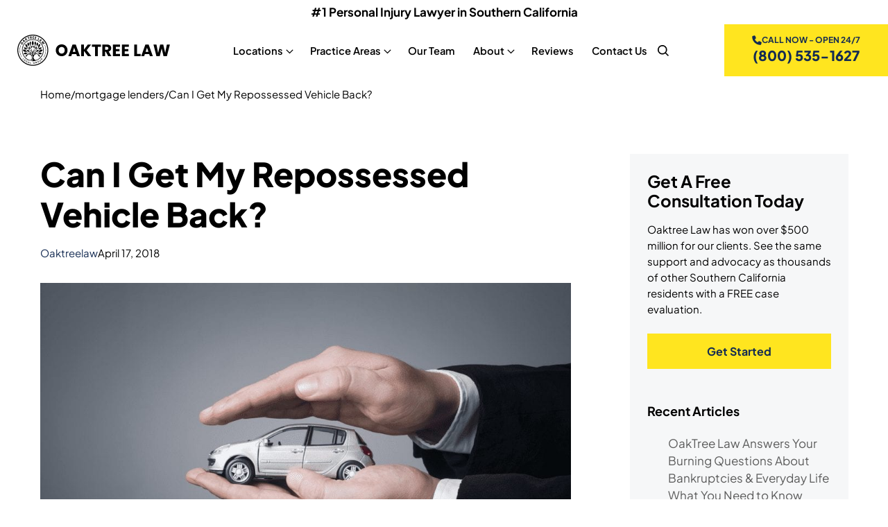

--- FILE ---
content_type: text/html; charset=UTF-8
request_url: https://oaktreelaw.com/news/blog/can-i-get-my-repossessed-vehicle-back/
body_size: 53202
content:
<!doctype html>
<html lang="en-US">
<head> <script>
var gform;gform||(document.addEventListener("gform_main_scripts_loaded",function(){gform.scriptsLoaded=!0}),document.addEventListener("gform/theme/scripts_loaded",function(){gform.themeScriptsLoaded=!0}),window.addEventListener("DOMContentLoaded",function(){gform.domLoaded=!0}),gform={domLoaded:!1,scriptsLoaded:!1,themeScriptsLoaded:!1,isFormEditor:()=>"function"==typeof InitializeEditor,callIfLoaded:function(o){return!(!gform.domLoaded||!gform.scriptsLoaded||!gform.themeScriptsLoaded&&!gform.isFormEditor()||(gform.isFormEditor()&&console.warn("The use of gform.initializeOnLoaded() is deprecated in the form editor context and will be removed in Gravity Forms 3.1."),o(),0))},initializeOnLoaded:function(o){gform.callIfLoaded(o)||(document.addEventListener("gform_main_scripts_loaded",()=>{gform.scriptsLoaded=!0,gform.callIfLoaded(o)}),document.addEventListener("gform/theme/scripts_loaded",()=>{gform.themeScriptsLoaded=!0,gform.callIfLoaded(o)}),window.addEventListener("DOMContentLoaded",()=>{gform.domLoaded=!0,gform.callIfLoaded(o)}))},hooks:{action:{},filter:{}},addAction:function(o,r,e,t){gform.addHook("action",o,r,e,t)},addFilter:function(o,r,e,t){gform.addHook("filter",o,r,e,t)},doAction:function(o){gform.doHook("action",o,arguments)},applyFilters:function(o){return gform.doHook("filter",o,arguments)},removeAction:function(o,r){gform.removeHook("action",o,r)},removeFilter:function(o,r,e){gform.removeHook("filter",o,r,e)},addHook:function(o,r,e,t,n){null==gform.hooks[o][r]&&(gform.hooks[o][r]=[]);var d=gform.hooks[o][r];null==n&&(n=r+"_"+d.length),gform.hooks[o][r].push({tag:n,callable:e,priority:t=null==t?10:t})},doHook:function(r,o,e){var t;if(e=Array.prototype.slice.call(e,1),null!=gform.hooks[r][o]&&((o=gform.hooks[r][o]).sort(function(o,r){return o.priority-r.priority}),o.forEach(function(o){"function"!=typeof(t=o.callable)&&(t=window[t]),"action"==r?t.apply(null,e):e[0]=t.apply(null,e)})),"filter"==r)return e[0]},removeHook:function(o,r,t,n){var e;null!=gform.hooks[o][r]&&(e=(e=gform.hooks[o][r]).filter(function(o,r,e){return!!(null!=n&&n!=o.tag||null!=t&&t!=o.priority)}),gform.hooks[o][r]=e)}});
</script>
<meta charset="UTF-8"><script>if(navigator.userAgent.match(/MSIE|Internet Explorer/i)||navigator.userAgent.match(/Trident\/7\..*?rv:11/i)){var href=document.location.href;if(!href.match(/[?&]nowprocket/)){if(href.indexOf("?")==-1){if(href.indexOf("#")==-1){document.location.href=href+"?nowprocket=1"}else{document.location.href=href.replace("#","?nowprocket=1#")}}else{if(href.indexOf("#")==-1){document.location.href=href+"&nowprocket=1"}else{document.location.href=href.replace("#","&nowprocket=1#")}}}}</script><script>(()=>{class RocketLazyLoadScripts{constructor(){this.v="2.0.4",this.userEvents=["keydown","keyup","mousedown","mouseup","mousemove","mouseover","mouseout","touchmove","touchstart","touchend","touchcancel","wheel","click","dblclick","input"],this.attributeEvents=["onblur","onclick","oncontextmenu","ondblclick","onfocus","onmousedown","onmouseenter","onmouseleave","onmousemove","onmouseout","onmouseover","onmouseup","onmousewheel","onscroll","onsubmit"]}async t(){this.i(),this.o(),/iP(ad|hone)/.test(navigator.userAgent)&&this.h(),this.u(),this.l(this),this.m(),this.k(this),this.p(this),this._(),await Promise.all([this.R(),this.L()]),this.lastBreath=Date.now(),this.S(this),this.P(),this.D(),this.O(),this.M(),await this.C(this.delayedScripts.normal),await this.C(this.delayedScripts.defer),await this.C(this.delayedScripts.async),await this.T(),await this.F(),await this.j(),await this.A(),window.dispatchEvent(new Event("rocket-allScriptsLoaded")),this.everythingLoaded=!0,this.lastTouchEnd&&await new Promise(t=>setTimeout(t,500-Date.now()+this.lastTouchEnd)),this.I(),this.H(),this.U(),this.W()}i(){this.CSPIssue=sessionStorage.getItem("rocketCSPIssue"),document.addEventListener("securitypolicyviolation",t=>{this.CSPIssue||"script-src-elem"!==t.violatedDirective||"data"!==t.blockedURI||(this.CSPIssue=!0,sessionStorage.setItem("rocketCSPIssue",!0))},{isRocket:!0})}o(){window.addEventListener("pageshow",t=>{this.persisted=t.persisted,this.realWindowLoadedFired=!0},{isRocket:!0}),window.addEventListener("pagehide",()=>{this.onFirstUserAction=null},{isRocket:!0})}h(){let t;function e(e){t=e}window.addEventListener("touchstart",e,{isRocket:!0}),window.addEventListener("touchend",function i(o){o.changedTouches[0]&&t.changedTouches[0]&&Math.abs(o.changedTouches[0].pageX-t.changedTouches[0].pageX)<10&&Math.abs(o.changedTouches[0].pageY-t.changedTouches[0].pageY)<10&&o.timeStamp-t.timeStamp<200&&(window.removeEventListener("touchstart",e,{isRocket:!0}),window.removeEventListener("touchend",i,{isRocket:!0}),"INPUT"===o.target.tagName&&"text"===o.target.type||(o.target.dispatchEvent(new TouchEvent("touchend",{target:o.target,bubbles:!0})),o.target.dispatchEvent(new MouseEvent("mouseover",{target:o.target,bubbles:!0})),o.target.dispatchEvent(new PointerEvent("click",{target:o.target,bubbles:!0,cancelable:!0,detail:1,clientX:o.changedTouches[0].clientX,clientY:o.changedTouches[0].clientY})),event.preventDefault()))},{isRocket:!0})}q(t){this.userActionTriggered||("mousemove"!==t.type||this.firstMousemoveIgnored?"keyup"===t.type||"mouseover"===t.type||"mouseout"===t.type||(this.userActionTriggered=!0,this.onFirstUserAction&&this.onFirstUserAction()):this.firstMousemoveIgnored=!0),"click"===t.type&&t.preventDefault(),t.stopPropagation(),t.stopImmediatePropagation(),"touchstart"===this.lastEvent&&"touchend"===t.type&&(this.lastTouchEnd=Date.now()),"click"===t.type&&(this.lastTouchEnd=0),this.lastEvent=t.type,t.composedPath&&t.composedPath()[0].getRootNode()instanceof ShadowRoot&&(t.rocketTarget=t.composedPath()[0]),this.savedUserEvents.push(t)}u(){this.savedUserEvents=[],this.userEventHandler=this.q.bind(this),this.userEvents.forEach(t=>window.addEventListener(t,this.userEventHandler,{passive:!1,isRocket:!0})),document.addEventListener("visibilitychange",this.userEventHandler,{isRocket:!0})}U(){this.userEvents.forEach(t=>window.removeEventListener(t,this.userEventHandler,{passive:!1,isRocket:!0})),document.removeEventListener("visibilitychange",this.userEventHandler,{isRocket:!0}),this.savedUserEvents.forEach(t=>{(t.rocketTarget||t.target).dispatchEvent(new window[t.constructor.name](t.type,t))})}m(){const t="return false",e=Array.from(this.attributeEvents,t=>"data-rocket-"+t),i="["+this.attributeEvents.join("],[")+"]",o="[data-rocket-"+this.attributeEvents.join("],[data-rocket-")+"]",s=(e,i,o)=>{o&&o!==t&&(e.setAttribute("data-rocket-"+i,o),e["rocket"+i]=new Function("event",o),e.setAttribute(i,t))};new MutationObserver(t=>{for(const n of t)"attributes"===n.type&&(n.attributeName.startsWith("data-rocket-")||this.everythingLoaded?n.attributeName.startsWith("data-rocket-")&&this.everythingLoaded&&this.N(n.target,n.attributeName.substring(12)):s(n.target,n.attributeName,n.target.getAttribute(n.attributeName))),"childList"===n.type&&n.addedNodes.forEach(t=>{if(t.nodeType===Node.ELEMENT_NODE)if(this.everythingLoaded)for(const i of[t,...t.querySelectorAll(o)])for(const t of i.getAttributeNames())e.includes(t)&&this.N(i,t.substring(12));else for(const e of[t,...t.querySelectorAll(i)])for(const t of e.getAttributeNames())this.attributeEvents.includes(t)&&s(e,t,e.getAttribute(t))})}).observe(document,{subtree:!0,childList:!0,attributeFilter:[...this.attributeEvents,...e]})}I(){this.attributeEvents.forEach(t=>{document.querySelectorAll("[data-rocket-"+t+"]").forEach(e=>{this.N(e,t)})})}N(t,e){const i=t.getAttribute("data-rocket-"+e);i&&(t.setAttribute(e,i),t.removeAttribute("data-rocket-"+e))}k(t){Object.defineProperty(HTMLElement.prototype,"onclick",{get(){return this.rocketonclick||null},set(e){this.rocketonclick=e,this.setAttribute(t.everythingLoaded?"onclick":"data-rocket-onclick","this.rocketonclick(event)")}})}S(t){function e(e,i){let o=e[i];e[i]=null,Object.defineProperty(e,i,{get:()=>o,set(s){t.everythingLoaded?o=s:e["rocket"+i]=o=s}})}e(document,"onreadystatechange"),e(window,"onload"),e(window,"onpageshow");try{Object.defineProperty(document,"readyState",{get:()=>t.rocketReadyState,set(e){t.rocketReadyState=e},configurable:!0}),document.readyState="loading"}catch(t){console.log("WPRocket DJE readyState conflict, bypassing")}}l(t){this.originalAddEventListener=EventTarget.prototype.addEventListener,this.originalRemoveEventListener=EventTarget.prototype.removeEventListener,this.savedEventListeners=[],EventTarget.prototype.addEventListener=function(e,i,o){o&&o.isRocket||!t.B(e,this)&&!t.userEvents.includes(e)||t.B(e,this)&&!t.userActionTriggered||e.startsWith("rocket-")||t.everythingLoaded?t.originalAddEventListener.call(this,e,i,o):(t.savedEventListeners.push({target:this,remove:!1,type:e,func:i,options:o}),"mouseenter"!==e&&"mouseleave"!==e||t.originalAddEventListener.call(this,e,t.savedUserEvents.push,o))},EventTarget.prototype.removeEventListener=function(e,i,o){o&&o.isRocket||!t.B(e,this)&&!t.userEvents.includes(e)||t.B(e,this)&&!t.userActionTriggered||e.startsWith("rocket-")||t.everythingLoaded?t.originalRemoveEventListener.call(this,e,i,o):t.savedEventListeners.push({target:this,remove:!0,type:e,func:i,options:o})}}J(t,e){this.savedEventListeners=this.savedEventListeners.filter(i=>{let o=i.type,s=i.target||window;return e!==o||t!==s||(this.B(o,s)&&(i.type="rocket-"+o),this.$(i),!1)})}H(){EventTarget.prototype.addEventListener=this.originalAddEventListener,EventTarget.prototype.removeEventListener=this.originalRemoveEventListener,this.savedEventListeners.forEach(t=>this.$(t))}$(t){t.remove?this.originalRemoveEventListener.call(t.target,t.type,t.func,t.options):this.originalAddEventListener.call(t.target,t.type,t.func,t.options)}p(t){let e;function i(e){return t.everythingLoaded?e:e.split(" ").map(t=>"load"===t||t.startsWith("load.")?"rocket-jquery-load":t).join(" ")}function o(o){function s(e){const s=o.fn[e];o.fn[e]=o.fn.init.prototype[e]=function(){return this[0]===window&&t.userActionTriggered&&("string"==typeof arguments[0]||arguments[0]instanceof String?arguments[0]=i(arguments[0]):"object"==typeof arguments[0]&&Object.keys(arguments[0]).forEach(t=>{const e=arguments[0][t];delete arguments[0][t],arguments[0][i(t)]=e})),s.apply(this,arguments),this}}if(o&&o.fn&&!t.allJQueries.includes(o)){const e={DOMContentLoaded:[],"rocket-DOMContentLoaded":[]};for(const t in e)document.addEventListener(t,()=>{e[t].forEach(t=>t())},{isRocket:!0});o.fn.ready=o.fn.init.prototype.ready=function(i){function s(){parseInt(o.fn.jquery)>2?setTimeout(()=>i.bind(document)(o)):i.bind(document)(o)}return"function"==typeof i&&(t.realDomReadyFired?!t.userActionTriggered||t.fauxDomReadyFired?s():e["rocket-DOMContentLoaded"].push(s):e.DOMContentLoaded.push(s)),o([])},s("on"),s("one"),s("off"),t.allJQueries.push(o)}e=o}t.allJQueries=[],o(window.jQuery),Object.defineProperty(window,"jQuery",{get:()=>e,set(t){o(t)}})}P(){const t=new Map;document.write=document.writeln=function(e){const i=document.currentScript,o=document.createRange(),s=i.parentElement;let n=t.get(i);void 0===n&&(n=i.nextSibling,t.set(i,n));const c=document.createDocumentFragment();o.setStart(c,0),c.appendChild(o.createContextualFragment(e)),s.insertBefore(c,n)}}async R(){return new Promise(t=>{this.userActionTriggered?t():this.onFirstUserAction=t})}async L(){return new Promise(t=>{document.addEventListener("DOMContentLoaded",()=>{this.realDomReadyFired=!0,t()},{isRocket:!0})})}async j(){return this.realWindowLoadedFired?Promise.resolve():new Promise(t=>{window.addEventListener("load",t,{isRocket:!0})})}M(){this.pendingScripts=[];this.scriptsMutationObserver=new MutationObserver(t=>{for(const e of t)e.addedNodes.forEach(t=>{"SCRIPT"!==t.tagName||t.noModule||t.isWPRocket||this.pendingScripts.push({script:t,promise:new Promise(e=>{const i=()=>{const i=this.pendingScripts.findIndex(e=>e.script===t);i>=0&&this.pendingScripts.splice(i,1),e()};t.addEventListener("load",i,{isRocket:!0}),t.addEventListener("error",i,{isRocket:!0}),setTimeout(i,1e3)})})})}),this.scriptsMutationObserver.observe(document,{childList:!0,subtree:!0})}async F(){await this.X(),this.pendingScripts.length?(await this.pendingScripts[0].promise,await this.F()):this.scriptsMutationObserver.disconnect()}D(){this.delayedScripts={normal:[],async:[],defer:[]},document.querySelectorAll("script[type$=rocketlazyloadscript]").forEach(t=>{t.hasAttribute("data-rocket-src")?t.hasAttribute("async")&&!1!==t.async?this.delayedScripts.async.push(t):t.hasAttribute("defer")&&!1!==t.defer||"module"===t.getAttribute("data-rocket-type")?this.delayedScripts.defer.push(t):this.delayedScripts.normal.push(t):this.delayedScripts.normal.push(t)})}async _(){await this.L();let t=[];document.querySelectorAll("script[type$=rocketlazyloadscript][data-rocket-src]").forEach(e=>{let i=e.getAttribute("data-rocket-src");if(i&&!i.startsWith("data:")){i.startsWith("//")&&(i=location.protocol+i);try{const o=new URL(i).origin;o!==location.origin&&t.push({src:o,crossOrigin:e.crossOrigin||"module"===e.getAttribute("data-rocket-type")})}catch(t){}}}),t=[...new Map(t.map(t=>[JSON.stringify(t),t])).values()],this.Y(t,"preconnect")}async G(t){if(await this.K(),!0!==t.noModule||!("noModule"in HTMLScriptElement.prototype))return new Promise(e=>{let i;function o(){(i||t).setAttribute("data-rocket-status","executed"),e()}try{if(navigator.userAgent.includes("Firefox/")||""===navigator.vendor||this.CSPIssue)i=document.createElement("script"),[...t.attributes].forEach(t=>{let e=t.nodeName;"type"!==e&&("data-rocket-type"===e&&(e="type"),"data-rocket-src"===e&&(e="src"),i.setAttribute(e,t.nodeValue))}),t.text&&(i.text=t.text),t.nonce&&(i.nonce=t.nonce),i.hasAttribute("src")?(i.addEventListener("load",o,{isRocket:!0}),i.addEventListener("error",()=>{i.setAttribute("data-rocket-status","failed-network"),e()},{isRocket:!0}),setTimeout(()=>{i.isConnected||e()},1)):(i.text=t.text,o()),i.isWPRocket=!0,t.parentNode.replaceChild(i,t);else{const i=t.getAttribute("data-rocket-type"),s=t.getAttribute("data-rocket-src");i?(t.type=i,t.removeAttribute("data-rocket-type")):t.removeAttribute("type"),t.addEventListener("load",o,{isRocket:!0}),t.addEventListener("error",i=>{this.CSPIssue&&i.target.src.startsWith("data:")?(console.log("WPRocket: CSP fallback activated"),t.removeAttribute("src"),this.G(t).then(e)):(t.setAttribute("data-rocket-status","failed-network"),e())},{isRocket:!0}),s?(t.fetchPriority="high",t.removeAttribute("data-rocket-src"),t.src=s):t.src="data:text/javascript;base64,"+window.btoa(unescape(encodeURIComponent(t.text)))}}catch(i){t.setAttribute("data-rocket-status","failed-transform"),e()}});t.setAttribute("data-rocket-status","skipped")}async C(t){const e=t.shift();return e?(e.isConnected&&await this.G(e),this.C(t)):Promise.resolve()}O(){this.Y([...this.delayedScripts.normal,...this.delayedScripts.defer,...this.delayedScripts.async],"preload")}Y(t,e){this.trash=this.trash||[];let i=!0;var o=document.createDocumentFragment();t.forEach(t=>{const s=t.getAttribute&&t.getAttribute("data-rocket-src")||t.src;if(s&&!s.startsWith("data:")){const n=document.createElement("link");n.href=s,n.rel=e,"preconnect"!==e&&(n.as="script",n.fetchPriority=i?"high":"low"),t.getAttribute&&"module"===t.getAttribute("data-rocket-type")&&(n.crossOrigin=!0),t.crossOrigin&&(n.crossOrigin=t.crossOrigin),t.integrity&&(n.integrity=t.integrity),t.nonce&&(n.nonce=t.nonce),o.appendChild(n),this.trash.push(n),i=!1}}),document.head.appendChild(o)}W(){this.trash.forEach(t=>t.remove())}async T(){try{document.readyState="interactive"}catch(t){}this.fauxDomReadyFired=!0;try{await this.K(),this.J(document,"readystatechange"),document.dispatchEvent(new Event("rocket-readystatechange")),await this.K(),document.rocketonreadystatechange&&document.rocketonreadystatechange(),await this.K(),this.J(document,"DOMContentLoaded"),document.dispatchEvent(new Event("rocket-DOMContentLoaded")),await this.K(),this.J(window,"DOMContentLoaded"),window.dispatchEvent(new Event("rocket-DOMContentLoaded"))}catch(t){console.error(t)}}async A(){try{document.readyState="complete"}catch(t){}try{await this.K(),this.J(document,"readystatechange"),document.dispatchEvent(new Event("rocket-readystatechange")),await this.K(),document.rocketonreadystatechange&&document.rocketonreadystatechange(),await this.K(),this.J(window,"load"),window.dispatchEvent(new Event("rocket-load")),await this.K(),window.rocketonload&&window.rocketonload(),await this.K(),this.allJQueries.forEach(t=>t(window).trigger("rocket-jquery-load")),await this.K(),this.J(window,"pageshow");const t=new Event("rocket-pageshow");t.persisted=this.persisted,window.dispatchEvent(t),await this.K(),window.rocketonpageshow&&window.rocketonpageshow({persisted:this.persisted})}catch(t){console.error(t)}}async K(){Date.now()-this.lastBreath>45&&(await this.X(),this.lastBreath=Date.now())}async X(){return document.hidden?new Promise(t=>setTimeout(t)):new Promise(t=>requestAnimationFrame(t))}B(t,e){return e===document&&"readystatechange"===t||(e===document&&"DOMContentLoaded"===t||(e===window&&"DOMContentLoaded"===t||(e===window&&"load"===t||e===window&&"pageshow"===t)))}static run(){(new RocketLazyLoadScripts).t()}}RocketLazyLoadScripts.run()})();</script>
	
	<meta name="viewport" content="width=device-width, initial-scale=1">
	<link rel="profile" href="https://gmpg.org/xfn/11">
	
	
	<link rel="stylesheet" href="https://oaktreelaw.com/wp-content/cache/fonts/1/google-fonts/css/4/f/f/c162828c9713991efa9b107107368.css" data-wpr-hosted-gf-parameters="family=Plus+Jakarta+Sans:ital,wght@0,200..800;1,200..800&display=swap"/>
	<meta name='robots' content='index, follow, max-image-preview:large, max-snippet:-1, max-video-preview:-1' />
<link rel="canonical" href="https://oaktreelaw.com/news/blog/can-i-get-my-repossessed-vehicle-back/" />
	<!-- This site is optimized with the Yoast SEO plugin v26.8 - https://yoast.com/product/yoast-seo-wordpress/ -->
	<title>Can I Get My Repossessed Vehicle Back?</title>
<link crossorigin data-rocket-preconnect href="https://i.vimeocdn.com" rel="preconnect">
	<meta name="description" content="Has your car been repossessed? You might be able to get it back! You don&#039;t have to figure out how to get your car back by yourself. Let our Los Angeles bankruptcy attorneys fight for you. Click here to see how we can help you!" />
	<meta property="og:locale" content="en_US" />
	<meta property="og:type" content="article" />
	<meta property="og:title" content="Can I Get My Repossessed Vehicle Back?" />
	<meta property="og:description" content="Has your car been repossessed? You might be able to get it back! You don&#039;t have to figure out how to get your car back by yourself. Let our Los Angeles bankruptcy attorneys fight for you. Click here to see how we can help you!" />
	<meta property="og:url" content="https://oaktreelaw.com/news/blog/can-i-get-my-repossessed-vehicle-back/" />
	<meta property="og:site_name" content="OakTree Law" />
	<meta property="article:publisher" content="https://www.facebook.com/OakTreeLaw/?_rdc=1&amp;_rdr" />
	<meta property="article:published_time" content="2018-04-17T21:37:02+00:00" />
	<meta property="og:image" content="https://oaktreelaw.com/wp-content/uploads/2018/04/man-holding-toy-car.jpg" />
	<meta property="og:image:width" content="972" />
	<meta property="og:image:height" content="647" />
	<meta property="og:image:type" content="image/jpeg" />
	<meta name="author" content="oaktreelaw" />
	<meta name="twitter:card" content="summary_large_image" />
	<meta name="twitter:label1" content="Written by" />
	<meta name="twitter:data1" content="oaktreelaw" />
	<meta name="twitter:label2" content="Est. reading time" />
	<meta name="twitter:data2" content="3 minutes" />
	<script type="application/ld+json" class="yoast-schema-graph">{"@context":"https://schema.org","@graph":[{"@type":"Article","@id":"https://oaktreelaw.com/news/blog/can-i-get-my-repossessed-vehicle-back/#article","isPartOf":{"@id":"https://oaktreelaw.com/news/blog/can-i-get-my-repossessed-vehicle-back/"},"author":{"name":"oaktreelaw","@id":"https://oaktreelaw.com/#/schema/person/3975c24396a5432b6efd153586ed8ebc"},"headline":"Can I Get My Repossessed Vehicle Back?","datePublished":"2018-04-17T21:37:02+00:00","mainEntityOfPage":{"@id":"https://oaktreelaw.com/news/blog/can-i-get-my-repossessed-vehicle-back/"},"wordCount":524,"commentCount":0,"publisher":{"@id":"https://oaktreelaw.com/#organization"},"image":{"@id":"https://oaktreelaw.com/news/blog/can-i-get-my-repossessed-vehicle-back/#primaryimage"},"thumbnailUrl":"https://oaktreelaw.com/wp-content/uploads/2018/04/man-holding-toy-car.jpg","keywords":["repossessed car"],"articleSection":["Blog"],"inLanguage":"en-US","potentialAction":[{"@type":"CommentAction","name":"Comment","target":["https://oaktreelaw.com/news/blog/can-i-get-my-repossessed-vehicle-back/#respond"]}]},{"@type":"WebPage","@id":"https://oaktreelaw.com/news/blog/can-i-get-my-repossessed-vehicle-back/","url":"https://oaktreelaw.com/news/blog/can-i-get-my-repossessed-vehicle-back/","name":"Can I Get My Repossessed Vehicle Back?","isPartOf":{"@id":"https://oaktreelaw.com/#website"},"primaryImageOfPage":{"@id":"https://oaktreelaw.com/news/blog/can-i-get-my-repossessed-vehicle-back/#primaryimage"},"image":{"@id":"https://oaktreelaw.com/news/blog/can-i-get-my-repossessed-vehicle-back/#primaryimage"},"thumbnailUrl":"https://oaktreelaw.com/wp-content/uploads/2018/04/man-holding-toy-car.jpg","datePublished":"2018-04-17T21:37:02+00:00","description":"Has your car been repossessed? You might be able to get it back! You don't have to figure out how to get your car back by yourself. Let our Los Angeles bankruptcy attorneys fight for you. Click here to see how we can help you!","breadcrumb":{"@id":"https://oaktreelaw.com/news/blog/can-i-get-my-repossessed-vehicle-back/#breadcrumb"},"inLanguage":"en-US","potentialAction":[{"@type":"ReadAction","target":["https://oaktreelaw.com/news/blog/can-i-get-my-repossessed-vehicle-back/"]}]},{"@type":"ImageObject","inLanguage":"en-US","@id":"https://oaktreelaw.com/news/blog/can-i-get-my-repossessed-vehicle-back/#primaryimage","url":"https://oaktreelaw.com/wp-content/uploads/2018/04/man-holding-toy-car.jpg","contentUrl":"https://oaktreelaw.com/wp-content/uploads/2018/04/man-holding-toy-car.jpg","width":972,"height":647,"caption":"man-holding-toy-car"},{"@type":"BreadcrumbList","@id":"https://oaktreelaw.com/news/blog/can-i-get-my-repossessed-vehicle-back/#breadcrumb","itemListElement":[{"@type":"ListItem","position":1,"name":"Home","item":"https://oaktreelaw.com/"},{"@type":"ListItem","position":2,"name":"mortgage lenders","item":"https://oaktreelaw.com/keywords/mortgage-lenders/"},{"@type":"ListItem","position":3,"name":"Can I Get My Repossessed Vehicle Back?"}]},{"@type":"WebSite","@id":"https://oaktreelaw.com/#website","url":"https://oaktreelaw.com/","name":"OakTree Law","description":"","publisher":{"@id":"https://oaktreelaw.com/#organization"},"potentialAction":[{"@type":"SearchAction","target":{"@type":"EntryPoint","urlTemplate":"https://oaktreelaw.com/?s={search_term_string}"},"query-input":{"@type":"PropertyValueSpecification","valueRequired":true,"valueName":"search_term_string"}}],"inLanguage":"en-US"},{"@type":"Organization","@id":"https://oaktreelaw.com/#organization","name":"OakTree Law","url":"https://oaktreelaw.com/","logo":{"@type":"ImageObject","inLanguage":"en-US","@id":"https://oaktreelaw.com/#/schema/logo/image/","url":"https://oaktreelaw.com/wp-content/uploads/2024/10/logo.svg","contentUrl":"https://oaktreelaw.com/wp-content/uploads/2024/10/logo.svg","width":295,"height":60,"caption":"OakTree Law"},"image":{"@id":"https://oaktreelaw.com/#/schema/logo/image/"},"sameAs":["https://www.facebook.com/OakTreeLaw/?_rdc=1&_rdr"]},{"@type":"Person","@id":"https://oaktreelaw.com/#/schema/person/3975c24396a5432b6efd153586ed8ebc","name":"oaktreelaw","image":{"@type":"ImageObject","inLanguage":"en-US","@id":"https://oaktreelaw.com/#/schema/person/image/","url":"https://secure.gravatar.com/avatar/9ed0fd328d003117d19022b72eb99cf1ed13dd7ff11d1ffa9afc89d72c65e5b6?s=96&d=mm&r=g","contentUrl":"https://secure.gravatar.com/avatar/9ed0fd328d003117d19022b72eb99cf1ed13dd7ff11d1ffa9afc89d72c65e5b6?s=96&d=mm&r=g","caption":"oaktreelaw"},"description":"Julie J. Villalobos is a founding partner at OakTree Law, where she focuses on protecting clients' rights in bankruptcy, foreclosure defense, and personal injury matters. With extensive experience handling complex financial and legal challenges, Julie is committed to helping individuals and families recover after life-altering events. She brings a strategic, compassionate approach to every case, ensuring her clients understand their rights and receive the compensation they deserve.","sameAs":["https://oaktreelaw.com"],"url":"https://oaktreelaw.com/author/oaktreelaw/"}]}</script>
	<!-- / Yoast SEO plugin. -->


<link rel="alternate" type="application/rss+xml" title="OakTree Law &raquo; Can I Get My Repossessed Vehicle Back? Comments Feed" href="https://oaktreelaw.com/news/blog/can-i-get-my-repossessed-vehicle-back/feed/" />
<link rel="alternate" title="oEmbed (JSON)" type="application/json+oembed" href="https://oaktreelaw.com/wp-json/oembed/1.0/embed?url=https%3A%2F%2Foaktreelaw.com%2Fnews%2Fblog%2Fcan-i-get-my-repossessed-vehicle-back%2F" />
<link rel="alternate" title="oEmbed (XML)" type="text/xml+oembed" href="https://oaktreelaw.com/wp-json/oembed/1.0/embed?url=https%3A%2F%2Foaktreelaw.com%2Fnews%2Fblog%2Fcan-i-get-my-repossessed-vehicle-back%2F&#038;format=xml" />
<style id='wp-img-auto-sizes-contain-inline-css'>
img:is([sizes=auto i],[sizes^="auto," i]){contain-intrinsic-size:3000px 1500px}
/*# sourceURL=wp-img-auto-sizes-contain-inline-css */
</style>
<style id='wp-block-library-inline-css'>
:root{--wp-block-synced-color:#7a00df;--wp-block-synced-color--rgb:122,0,223;--wp-bound-block-color:var(--wp-block-synced-color);--wp-editor-canvas-background:#ddd;--wp-admin-theme-color:#007cba;--wp-admin-theme-color--rgb:0,124,186;--wp-admin-theme-color-darker-10:#006ba1;--wp-admin-theme-color-darker-10--rgb:0,107,160.5;--wp-admin-theme-color-darker-20:#005a87;--wp-admin-theme-color-darker-20--rgb:0,90,135;--wp-admin-border-width-focus:2px}@media (min-resolution:192dpi){:root{--wp-admin-border-width-focus:1.5px}}.wp-element-button{cursor:pointer}:root .has-very-light-gray-background-color{background-color:#eee}:root .has-very-dark-gray-background-color{background-color:#313131}:root .has-very-light-gray-color{color:#eee}:root .has-very-dark-gray-color{color:#313131}:root .has-vivid-green-cyan-to-vivid-cyan-blue-gradient-background{background:linear-gradient(135deg,#00d084,#0693e3)}:root .has-purple-crush-gradient-background{background:linear-gradient(135deg,#34e2e4,#4721fb 50%,#ab1dfe)}:root .has-hazy-dawn-gradient-background{background:linear-gradient(135deg,#faaca8,#dad0ec)}:root .has-subdued-olive-gradient-background{background:linear-gradient(135deg,#fafae1,#67a671)}:root .has-atomic-cream-gradient-background{background:linear-gradient(135deg,#fdd79a,#004a59)}:root .has-nightshade-gradient-background{background:linear-gradient(135deg,#330968,#31cdcf)}:root .has-midnight-gradient-background{background:linear-gradient(135deg,#020381,#2874fc)}:root{--wp--preset--font-size--normal:16px;--wp--preset--font-size--huge:42px}.has-regular-font-size{font-size:1em}.has-larger-font-size{font-size:2.625em}.has-normal-font-size{font-size:var(--wp--preset--font-size--normal)}.has-huge-font-size{font-size:var(--wp--preset--font-size--huge)}.has-text-align-center{text-align:center}.has-text-align-left{text-align:left}.has-text-align-right{text-align:right}.has-fit-text{white-space:nowrap!important}#end-resizable-editor-section{display:none}.aligncenter{clear:both}.items-justified-left{justify-content:flex-start}.items-justified-center{justify-content:center}.items-justified-right{justify-content:flex-end}.items-justified-space-between{justify-content:space-between}.screen-reader-text{border:0;clip-path:inset(50%);height:1px;margin:-1px;overflow:hidden;padding:0;position:absolute;width:1px;word-wrap:normal!important}.screen-reader-text:focus{background-color:#ddd;clip-path:none;color:#444;display:block;font-size:1em;height:auto;left:5px;line-height:normal;padding:15px 23px 14px;text-decoration:none;top:5px;width:auto;z-index:100000}html :where(.has-border-color){border-style:solid}html :where([style*=border-top-color]){border-top-style:solid}html :where([style*=border-right-color]){border-right-style:solid}html :where([style*=border-bottom-color]){border-bottom-style:solid}html :where([style*=border-left-color]){border-left-style:solid}html :where([style*=border-width]){border-style:solid}html :where([style*=border-top-width]){border-top-style:solid}html :where([style*=border-right-width]){border-right-style:solid}html :where([style*=border-bottom-width]){border-bottom-style:solid}html :where([style*=border-left-width]){border-left-style:solid}html :where(img[class*=wp-image-]){height:auto;max-width:100%}:where(figure){margin:0 0 1em}html :where(.is-position-sticky){--wp-admin--admin-bar--position-offset:var(--wp-admin--admin-bar--height,0px)}@media screen and (max-width:600px){html :where(.is-position-sticky){--wp-admin--admin-bar--position-offset:0px}}

/*# sourceURL=wp-block-library-inline-css */
</style><style id='wp-block-button-inline-css'>
.wp-block-button__link{align-content:center;box-sizing:border-box;cursor:pointer;display:inline-block;height:100%;text-align:center;word-break:break-word}.wp-block-button__link.aligncenter{text-align:center}.wp-block-button__link.alignright{text-align:right}:where(.wp-block-button__link){border-radius:9999px;box-shadow:none;padding:calc(.667em + 2px) calc(1.333em + 2px);text-decoration:none}.wp-block-button[style*=text-decoration] .wp-block-button__link{text-decoration:inherit}.wp-block-buttons>.wp-block-button.has-custom-width{max-width:none}.wp-block-buttons>.wp-block-button.has-custom-width .wp-block-button__link{width:100%}.wp-block-buttons>.wp-block-button.has-custom-font-size .wp-block-button__link{font-size:inherit}.wp-block-buttons>.wp-block-button.wp-block-button__width-25{width:calc(25% - var(--wp--style--block-gap, .5em)*.75)}.wp-block-buttons>.wp-block-button.wp-block-button__width-50{width:calc(50% - var(--wp--style--block-gap, .5em)*.5)}.wp-block-buttons>.wp-block-button.wp-block-button__width-75{width:calc(75% - var(--wp--style--block-gap, .5em)*.25)}.wp-block-buttons>.wp-block-button.wp-block-button__width-100{flex-basis:100%;width:100%}.wp-block-buttons.is-vertical>.wp-block-button.wp-block-button__width-25{width:25%}.wp-block-buttons.is-vertical>.wp-block-button.wp-block-button__width-50{width:50%}.wp-block-buttons.is-vertical>.wp-block-button.wp-block-button__width-75{width:75%}.wp-block-button.is-style-squared,.wp-block-button__link.wp-block-button.is-style-squared{border-radius:0}.wp-block-button.no-border-radius,.wp-block-button__link.no-border-radius{border-radius:0!important}:root :where(.wp-block-button .wp-block-button__link.is-style-outline),:root :where(.wp-block-button.is-style-outline>.wp-block-button__link){border:2px solid;padding:.667em 1.333em}:root :where(.wp-block-button .wp-block-button__link.is-style-outline:not(.has-text-color)),:root :where(.wp-block-button.is-style-outline>.wp-block-button__link:not(.has-text-color)){color:currentColor}:root :where(.wp-block-button .wp-block-button__link.is-style-outline:not(.has-background)),:root :where(.wp-block-button.is-style-outline>.wp-block-button__link:not(.has-background)){background-color:initial;background-image:none}
/*# sourceURL=https://oaktreelaw.com/wp-includes/blocks/button/style.min.css */
</style>
<style id='wp-block-latest-posts-inline-css'>
.wp-block-latest-posts{box-sizing:border-box}.wp-block-latest-posts.alignleft{margin-right:2em}.wp-block-latest-posts.alignright{margin-left:2em}.wp-block-latest-posts.wp-block-latest-posts__list{list-style:none}.wp-block-latest-posts.wp-block-latest-posts__list li{clear:both;overflow-wrap:break-word}.wp-block-latest-posts.is-grid{display:flex;flex-wrap:wrap}.wp-block-latest-posts.is-grid li{margin:0 1.25em 1.25em 0;width:100%}@media (min-width:600px){.wp-block-latest-posts.columns-2 li{width:calc(50% - .625em)}.wp-block-latest-posts.columns-2 li:nth-child(2n){margin-right:0}.wp-block-latest-posts.columns-3 li{width:calc(33.33333% - .83333em)}.wp-block-latest-posts.columns-3 li:nth-child(3n){margin-right:0}.wp-block-latest-posts.columns-4 li{width:calc(25% - .9375em)}.wp-block-latest-posts.columns-4 li:nth-child(4n){margin-right:0}.wp-block-latest-posts.columns-5 li{width:calc(20% - 1em)}.wp-block-latest-posts.columns-5 li:nth-child(5n){margin-right:0}.wp-block-latest-posts.columns-6 li{width:calc(16.66667% - 1.04167em)}.wp-block-latest-posts.columns-6 li:nth-child(6n){margin-right:0}}:root :where(.wp-block-latest-posts.is-grid){padding:0}:root :where(.wp-block-latest-posts.wp-block-latest-posts__list){padding-left:0}.wp-block-latest-posts__post-author,.wp-block-latest-posts__post-date{display:block;font-size:.8125em}.wp-block-latest-posts__post-excerpt,.wp-block-latest-posts__post-full-content{margin-bottom:1em;margin-top:.5em}.wp-block-latest-posts__featured-image a{display:inline-block}.wp-block-latest-posts__featured-image img{height:auto;max-width:100%;width:auto}.wp-block-latest-posts__featured-image.alignleft{float:left;margin-right:1em}.wp-block-latest-posts__featured-image.alignright{float:right;margin-left:1em}.wp-block-latest-posts__featured-image.aligncenter{margin-bottom:1em;text-align:center}
/*# sourceURL=https://oaktreelaw.com/wp-includes/blocks/latest-posts/style.min.css */
</style>
<style id='wp-block-buttons-inline-css'>
.wp-block-buttons{box-sizing:border-box}.wp-block-buttons.is-vertical{flex-direction:column}.wp-block-buttons.is-vertical>.wp-block-button:last-child{margin-bottom:0}.wp-block-buttons>.wp-block-button{display:inline-block;margin:0}.wp-block-buttons.is-content-justification-left{justify-content:flex-start}.wp-block-buttons.is-content-justification-left.is-vertical{align-items:flex-start}.wp-block-buttons.is-content-justification-center{justify-content:center}.wp-block-buttons.is-content-justification-center.is-vertical{align-items:center}.wp-block-buttons.is-content-justification-right{justify-content:flex-end}.wp-block-buttons.is-content-justification-right.is-vertical{align-items:flex-end}.wp-block-buttons.is-content-justification-space-between{justify-content:space-between}.wp-block-buttons.aligncenter{text-align:center}.wp-block-buttons:not(.is-content-justification-space-between,.is-content-justification-right,.is-content-justification-left,.is-content-justification-center) .wp-block-button.aligncenter{margin-left:auto;margin-right:auto;width:100%}.wp-block-buttons[style*=text-decoration] .wp-block-button,.wp-block-buttons[style*=text-decoration] .wp-block-button__link{text-decoration:inherit}.wp-block-buttons.has-custom-font-size .wp-block-button__link{font-size:inherit}.wp-block-buttons .wp-block-button__link{width:100%}.wp-block-button.aligncenter{text-align:center}
/*# sourceURL=https://oaktreelaw.com/wp-includes/blocks/buttons/style.min.css */
</style>
<style id='wp-block-spacer-inline-css'>
.wp-block-spacer{clear:both}
/*# sourceURL=https://oaktreelaw.com/wp-includes/blocks/spacer/style.min.css */
</style>
<style id='global-styles-inline-css'>
:root{--wp--preset--aspect-ratio--square: 1;--wp--preset--aspect-ratio--4-3: 4/3;--wp--preset--aspect-ratio--3-4: 3/4;--wp--preset--aspect-ratio--3-2: 3/2;--wp--preset--aspect-ratio--2-3: 2/3;--wp--preset--aspect-ratio--16-9: 16/9;--wp--preset--aspect-ratio--9-16: 9/16;--wp--preset--color--black: #000000;--wp--preset--color--cyan-bluish-gray: #abb8c3;--wp--preset--color--white: #FFFFFF;--wp--preset--color--pale-pink: #f78da7;--wp--preset--color--vivid-red: #cf2e2e;--wp--preset--color--luminous-vivid-orange: #ff6900;--wp--preset--color--luminous-vivid-amber: #fcb900;--wp--preset--color--light-green-cyan: #7bdcb5;--wp--preset--color--vivid-green-cyan: #00d084;--wp--preset--color--pale-cyan-blue: #8ed1fc;--wp--preset--color--vivid-cyan-blue: #0693e3;--wp--preset--color--vivid-purple: #9b51e0;--wp--preset--color--dark-blue: #0C1A31;--wp--preset--color--blue: #142B52;--wp--preset--color--light-blue: #B3C6E5;--wp--preset--color--light-blue-2: #D0D5DC;--wp--preset--color--primary-yellow: #FFE51F;--wp--preset--color--primary-yellow-2: #FFEF79;--wp--preset--color--primary-yellow-3: #FFF5A5;--wp--preset--color--grey: #ECEEF1;--wp--preset--color--grey-2: #F6F7F8;--wp--preset--gradient--vivid-cyan-blue-to-vivid-purple: linear-gradient(135deg,rgb(6,147,227) 0%,rgb(155,81,224) 100%);--wp--preset--gradient--light-green-cyan-to-vivid-green-cyan: linear-gradient(135deg,rgb(122,220,180) 0%,rgb(0,208,130) 100%);--wp--preset--gradient--luminous-vivid-amber-to-luminous-vivid-orange: linear-gradient(135deg,rgb(252,185,0) 0%,rgb(255,105,0) 100%);--wp--preset--gradient--luminous-vivid-orange-to-vivid-red: linear-gradient(135deg,rgb(255,105,0) 0%,rgb(207,46,46) 100%);--wp--preset--gradient--very-light-gray-to-cyan-bluish-gray: linear-gradient(135deg,rgb(238,238,238) 0%,rgb(169,184,195) 100%);--wp--preset--gradient--cool-to-warm-spectrum: linear-gradient(135deg,rgb(74,234,220) 0%,rgb(151,120,209) 20%,rgb(207,42,186) 40%,rgb(238,44,130) 60%,rgb(251,105,98) 80%,rgb(254,248,76) 100%);--wp--preset--gradient--blush-light-purple: linear-gradient(135deg,rgb(255,206,236) 0%,rgb(152,150,240) 100%);--wp--preset--gradient--blush-bordeaux: linear-gradient(135deg,rgb(254,205,165) 0%,rgb(254,45,45) 50%,rgb(107,0,62) 100%);--wp--preset--gradient--luminous-dusk: linear-gradient(135deg,rgb(255,203,112) 0%,rgb(199,81,192) 50%,rgb(65,88,208) 100%);--wp--preset--gradient--pale-ocean: linear-gradient(135deg,rgb(255,245,203) 0%,rgb(182,227,212) 50%,rgb(51,167,181) 100%);--wp--preset--gradient--electric-grass: linear-gradient(135deg,rgb(202,248,128) 0%,rgb(113,206,126) 100%);--wp--preset--gradient--midnight: linear-gradient(135deg,rgb(2,3,129) 0%,rgb(40,116,252) 100%);--wp--preset--gradient--white-to-light-gray: linear-gradient(0deg, rgba(242,242,242,1) 0%, rgba(255,255,255,1) 100%);--wp--preset--gradient--black-to-transparent: linear-gradient(0deg, rgba(0,0,0,1) 0%, rgba(255,255,255,0) 100%);--wp--preset--gradient--low-alpha-black-to-transparent: linear-gradient(0deg, rgba(0,0,0,0.65) 0%, rgba(255,255,255,0) 100%);--wp--preset--font-size--small: 13px;--wp--preset--font-size--medium: 20px;--wp--preset--font-size--large: 18px;--wp--preset--font-size--x-large: 42px;--wp--preset--font-size--extra-large: 20px;--wp--preset--spacing--20: 0.44rem;--wp--preset--spacing--30: 0.67rem;--wp--preset--spacing--40: 1rem;--wp--preset--spacing--50: 1.5rem;--wp--preset--spacing--60: 2.25rem;--wp--preset--spacing--70: 3.38rem;--wp--preset--spacing--80: 5.06rem;--wp--preset--shadow--natural: 6px 6px 9px rgba(0, 0, 0, 0.2);--wp--preset--shadow--deep: 12px 12px 50px rgba(0, 0, 0, 0.4);--wp--preset--shadow--sharp: 6px 6px 0px rgba(0, 0, 0, 0.2);--wp--preset--shadow--outlined: 6px 6px 0px -3px rgb(255, 255, 255), 6px 6px rgb(0, 0, 0);--wp--preset--shadow--crisp: 6px 6px 0px rgb(0, 0, 0);}:where(.is-layout-flex){gap: 0.5em;}:where(.is-layout-grid){gap: 0.5em;}body .is-layout-flex{display: flex;}.is-layout-flex{flex-wrap: wrap;align-items: center;}.is-layout-flex > :is(*, div){margin: 0;}body .is-layout-grid{display: grid;}.is-layout-grid > :is(*, div){margin: 0;}:where(.wp-block-columns.is-layout-flex){gap: 2em;}:where(.wp-block-columns.is-layout-grid){gap: 2em;}:where(.wp-block-post-template.is-layout-flex){gap: 1.25em;}:where(.wp-block-post-template.is-layout-grid){gap: 1.25em;}.has-black-color{color: var(--wp--preset--color--black) !important;}.has-cyan-bluish-gray-color{color: var(--wp--preset--color--cyan-bluish-gray) !important;}.has-white-color{color: var(--wp--preset--color--white) !important;}.has-pale-pink-color{color: var(--wp--preset--color--pale-pink) !important;}.has-vivid-red-color{color: var(--wp--preset--color--vivid-red) !important;}.has-luminous-vivid-orange-color{color: var(--wp--preset--color--luminous-vivid-orange) !important;}.has-luminous-vivid-amber-color{color: var(--wp--preset--color--luminous-vivid-amber) !important;}.has-light-green-cyan-color{color: var(--wp--preset--color--light-green-cyan) !important;}.has-vivid-green-cyan-color{color: var(--wp--preset--color--vivid-green-cyan) !important;}.has-pale-cyan-blue-color{color: var(--wp--preset--color--pale-cyan-blue) !important;}.has-vivid-cyan-blue-color{color: var(--wp--preset--color--vivid-cyan-blue) !important;}.has-vivid-purple-color{color: var(--wp--preset--color--vivid-purple) !important;}.has-black-background-color{background-color: var(--wp--preset--color--black) !important;}.has-cyan-bluish-gray-background-color{background-color: var(--wp--preset--color--cyan-bluish-gray) !important;}.has-white-background-color{background-color: var(--wp--preset--color--white) !important;}.has-pale-pink-background-color{background-color: var(--wp--preset--color--pale-pink) !important;}.has-vivid-red-background-color{background-color: var(--wp--preset--color--vivid-red) !important;}.has-luminous-vivid-orange-background-color{background-color: var(--wp--preset--color--luminous-vivid-orange) !important;}.has-luminous-vivid-amber-background-color{background-color: var(--wp--preset--color--luminous-vivid-amber) !important;}.has-light-green-cyan-background-color{background-color: var(--wp--preset--color--light-green-cyan) !important;}.has-vivid-green-cyan-background-color{background-color: var(--wp--preset--color--vivid-green-cyan) !important;}.has-pale-cyan-blue-background-color{background-color: var(--wp--preset--color--pale-cyan-blue) !important;}.has-vivid-cyan-blue-background-color{background-color: var(--wp--preset--color--vivid-cyan-blue) !important;}.has-vivid-purple-background-color{background-color: var(--wp--preset--color--vivid-purple) !important;}.has-black-border-color{border-color: var(--wp--preset--color--black) !important;}.has-cyan-bluish-gray-border-color{border-color: var(--wp--preset--color--cyan-bluish-gray) !important;}.has-white-border-color{border-color: var(--wp--preset--color--white) !important;}.has-pale-pink-border-color{border-color: var(--wp--preset--color--pale-pink) !important;}.has-vivid-red-border-color{border-color: var(--wp--preset--color--vivid-red) !important;}.has-luminous-vivid-orange-border-color{border-color: var(--wp--preset--color--luminous-vivid-orange) !important;}.has-luminous-vivid-amber-border-color{border-color: var(--wp--preset--color--luminous-vivid-amber) !important;}.has-light-green-cyan-border-color{border-color: var(--wp--preset--color--light-green-cyan) !important;}.has-vivid-green-cyan-border-color{border-color: var(--wp--preset--color--vivid-green-cyan) !important;}.has-pale-cyan-blue-border-color{border-color: var(--wp--preset--color--pale-cyan-blue) !important;}.has-vivid-cyan-blue-border-color{border-color: var(--wp--preset--color--vivid-cyan-blue) !important;}.has-vivid-purple-border-color{border-color: var(--wp--preset--color--vivid-purple) !important;}.has-vivid-cyan-blue-to-vivid-purple-gradient-background{background: var(--wp--preset--gradient--vivid-cyan-blue-to-vivid-purple) !important;}.has-light-green-cyan-to-vivid-green-cyan-gradient-background{background: var(--wp--preset--gradient--light-green-cyan-to-vivid-green-cyan) !important;}.has-luminous-vivid-amber-to-luminous-vivid-orange-gradient-background{background: var(--wp--preset--gradient--luminous-vivid-amber-to-luminous-vivid-orange) !important;}.has-luminous-vivid-orange-to-vivid-red-gradient-background{background: var(--wp--preset--gradient--luminous-vivid-orange-to-vivid-red) !important;}.has-very-light-gray-to-cyan-bluish-gray-gradient-background{background: var(--wp--preset--gradient--very-light-gray-to-cyan-bluish-gray) !important;}.has-cool-to-warm-spectrum-gradient-background{background: var(--wp--preset--gradient--cool-to-warm-spectrum) !important;}.has-blush-light-purple-gradient-background{background: var(--wp--preset--gradient--blush-light-purple) !important;}.has-blush-bordeaux-gradient-background{background: var(--wp--preset--gradient--blush-bordeaux) !important;}.has-luminous-dusk-gradient-background{background: var(--wp--preset--gradient--luminous-dusk) !important;}.has-pale-ocean-gradient-background{background: var(--wp--preset--gradient--pale-ocean) !important;}.has-electric-grass-gradient-background{background: var(--wp--preset--gradient--electric-grass) !important;}.has-midnight-gradient-background{background: var(--wp--preset--gradient--midnight) !important;}.has-small-font-size{font-size: var(--wp--preset--font-size--small) !important;}.has-medium-font-size{font-size: var(--wp--preset--font-size--medium) !important;}.has-large-font-size{font-size: var(--wp--preset--font-size--large) !important;}.has-x-large-font-size{font-size: var(--wp--preset--font-size--x-large) !important;}
/*# sourceURL=global-styles-inline-css */
</style>

<style id='classic-theme-styles-inline-css'>
/*! This file is auto-generated */
.wp-block-button__link{color:#fff;background-color:#32373c;border-radius:9999px;box-shadow:none;text-decoration:none;padding:calc(.667em + 2px) calc(1.333em + 2px);font-size:1.125em}.wp-block-file__button{background:#32373c;color:#fff;text-decoration:none}
/*# sourceURL=/wp-includes/css/classic-themes.min.css */
</style>
<link data-minify="1" rel='stylesheet' id='spectra-pro-block-css-css' href='https://oaktreelaw.com/wp-content/cache/min/1/wp-content/plugins/spectra-pro/dist/style-blocks.css?ver=1768853604' media='all' />
<link rel='stylesheet' id='uagb-block-positioning-css-css' href='https://oaktreelaw.com/wp-content/plugins/ultimate-addons-for-gutenberg/assets/css/spectra-block-positioning.min.css?ver=2.19.18' media='all' />
<link data-minify="1" rel='stylesheet' id='uag-style-3322-css' href='https://oaktreelaw.com/wp-content/cache/background-css/1/oaktreelaw.com/wp-content/cache/min/1/wp-content/uploads/uag-plugin/assets/3000/uag-css-3322.css?ver=1768861939&wpr_t=1769526182' media='all' />
<link data-minify="1" rel='stylesheet' id='ct-main-css' href='https://oaktreelaw.com/wp-content/cache/background-css/1/oaktreelaw.com/wp-content/cache/min/1/wp-content/themes/ct-custom/assets/dist/css/core.css?ver=1768853604&wpr_t=1769526182' media='all' />
<link data-minify="1" rel='stylesheet' id='ct-page-css' href='https://oaktreelaw.com/wp-content/cache/min/1/wp-content/themes/ct-custom/assets/dist/css/templates/page.css?ver=1768853604' media='all' />
<link data-minify="1" rel='stylesheet' id='ct-single-css' href='https://oaktreelaw.com/wp-content/cache/min/1/wp-content/themes/ct-custom/assets/dist/css/templates/single.css?ver=1768853608' media='all' />
<link rel="https://api.w.org/" href="https://oaktreelaw.com/wp-json/" /><link rel="alternate" title="JSON" type="application/json" href="https://oaktreelaw.com/wp-json/wp/v2/posts/3322" /><link rel="icon" href="https://oaktreelaw.com/wp-content/uploads/2024/10/favicon.svg" sizes="32x32" />
<link rel="icon" href="https://oaktreelaw.com/wp-content/uploads/2024/10/favicon.svg" sizes="192x192" />
<link rel="apple-touch-icon" href="https://oaktreelaw.com/wp-content/uploads/2024/10/favicon.svg" />
<meta name="msapplication-TileImage" content="https://oaktreelaw.com/wp-content/uploads/2024/10/favicon.svg" />
		<style id="wp-custom-css">
			.faq-section .faqs-flex .faq-question button {
    color: #000;
}
.ct-white-link-p a{
	color: white !important;
	text-decoration: underline;
}
.ct-list .uagb-icon-list__source-wrap{
	padding-top: 6px !important;
}
.ct-hero-banner-orange>div{
	flex-direction: row !important;
	justify-content: space-between !important;
  align-items: flex-start !important;
}
.ct-full-width{
	width: 100% !important;
}
.ct_top_bar{
	font-weight: bold;
	text-align: center;
	padding: 5px;
}		</style>
		<noscript><style id="rocket-lazyload-nojs-css">.rll-youtube-player, [data-lazy-src]{display:none !important;}</style></noscript>	 <link data-minify="1" rel="preload" href="https://oaktreelaw.com/wp-content/cache/min/1/wp-content/themes/ct-custom/assets/dist/css/blocks/video.css?ver=1768853604" as="style" onload="this.onload=null;this.rel='stylesheet'">
 <noscript><link data-minify="1" rel="stylesheet" href="https://oaktreelaw.com/wp-content/cache/min/1/wp-content/themes/ct-custom/assets/dist/css/blocks/video.css?ver=1768853604"></noscript>

<link rel="preload" href="https://i.vimeocdn.com/video/1941621561-74a3868322f079800d37e79d09e5beb6cc741a187e64e89a0b41801ccaae5bf6-d_640.avif" as="image">

<!-- Google Tag Manager -->
<script type="rocketlazyloadscript">(function(w,d,s,l,i){w[l]=w[l]||[];w[l].push({'gtm.start':
new Date().getTime(),event:'gtm.js'});var f=d.getElementsByTagName(s)[0],
j=d.createElement(s),dl=l!='dataLayer'?'&l='+l:'';j.async=true;j.src=
'https://www.googletagmanager.com/gtm.js?id='+i+dl;f.parentNode.insertBefore(j,f);
})(window,document,'script','dataLayer','GTM-NGKQRBQ6');</script>
<!-- End Google Tag Manager --><link rel='stylesheet' id='gravity_forms_theme_reset-css' href='https://oaktreelaw.com/wp-content/plugins/gravityforms/assets/css/dist/gravity-forms-theme-reset.min.css?ver=2.9.26' media='all' />
<link rel='stylesheet' id='gravity_forms_theme_foundation-css' href='https://oaktreelaw.com/wp-content/cache/background-css/1/oaktreelaw.com/wp-content/plugins/gravityforms/assets/css/dist/gravity-forms-theme-foundation.min.css?ver=2.9.26&wpr_t=1769526182' media='all' />
<link data-minify="1" rel='stylesheet' id='gravity_forms_theme_framework-css' href='https://oaktreelaw.com/wp-content/cache/min/1/wp-content/plugins/gravityforms/assets/css/dist/gravity-forms-theme-framework.min.css?ver=1768853604' media='all' />
<link rel='stylesheet' id='gravity_forms_orbital_theme-css' href='https://oaktreelaw.com/wp-content/plugins/gravityforms/assets/css/dist/gravity-forms-orbital-theme.min.css?ver=2.9.26' media='all' />
<style id="wpr-lazyload-bg-container"></style><style id="wpr-lazyload-bg-exclusion"></style>
<noscript>
<style id="wpr-lazyload-bg-nostyle">.wp-block-uagb-container.uagb-block-a68bcd3e{--wpr-bg-a87621ac-1ac3-4621-9e7f-12c0bd1cfcb9: url('https://oaktreelaw.com/wp-content/uploads/2024/08/contact-section-banner.webp');}.wp-block-uagb-container.uagb-block-a68bcd3e{--wpr-bg-5ab683ef-3da6-48f2-aca0-3a976fcad8ad: url('https://oaktreelaw.com/wp-content/uploads/2024/08/contact-section-banner.webp');}.wp-block-uagb-container.uagb-block-a68bcd3e{--wpr-bg-7feb4955-71d4-49d4-ab6f-a413d319e368: url('https://oaktreelaw.com/wp-content/uploads/2024/08/contact-section-banner.webp');}.wp-block-uagb-container.uagb-block-e57165c6{--wpr-bg-7c1b2cfa-ff5a-4bf0-bcc8-bcc3dd202c2b: url('https://oaktreelaw.com/wp-content/uploads/2024/09/contact-banner.webp');}.wp-block-uagb-container.uagb-block-e57165c6{--wpr-bg-b258b0b1-7799-48e1-8bb2-213ca53964ee: url('https://oaktreelaw.com/wp-content/uploads/2024/09/contact-banner.webp');}.wp-block-uagb-container.uagb-block-e57165c6{--wpr-bg-02049c12-05b9-4fe7-9e21-fdef27c288d8: url('https://oaktreelaw.com/wp-content/uploads/2024/09/contact-banner.webp');}.contact-section>.uagb-container-inner-blocks-wrap>.wp-block-uagb-container{--wpr-bg-6b4ec1de-8148-4e82-862c-5b2ba2c32025: url('https://oaktreelaw.com/wp-content/uploads/2024/11/contact-footer-banner-i.webp');}.gform-theme--foundation .chosen-container-single .chosen-single abbr{--wpr-bg-6898be3d-3d79-4f82-9fd2-7031f0e3b7b8: url('https://oaktreelaw.com/wp-content/plugins/gravityforms/images/theme/chosen/chosen-sprite.png');}.gform-theme--foundation .chosen-container-single .chosen-single div b{--wpr-bg-83236f20-5a68-4825-8700-47b922794957: url('https://oaktreelaw.com/wp-content/plugins/gravityforms/images/theme/chosen/chosen-sprite.png');}.gform-theme--foundation .chosen-container-single .chosen-search input[type=text]{--wpr-bg-293f99f0-b459-4d59-a5d1-b20c21f4e58e: url('https://oaktreelaw.com/wp-content/plugins/gravityforms/images/theme/chosen/chosen-sprite.png');}.gform-theme--foundation .chosen-container-multi .chosen-choices li.search-choice .search-choice-close{--wpr-bg-0f301733-a542-4418-a366-86f35c16a9bd: url('https://oaktreelaw.com/wp-content/plugins/gravityforms/images/theme/chosen/chosen-sprite.png');}.gform-theme--foundation .gform_card_icon_container .gform_card_icon.gform_card_icon_selected::after{--wpr-bg-504fd46a-c24b-4191-9948-bf7f5eafdcd6: url('https://oaktreelaw.com/wp-content/plugins/gravityforms/images/gf-creditcards-check.svg');}.gform-theme--foundation.ui-datepicker .ui-datepicker-next::before,.gform-theme--foundation.ui-datepicker .ui-datepicker-prev::before{--wpr-bg-c93d3f0e-0686-4358-bb5f-8b8c5ca7ee83: url('https://oaktreelaw.com/wp-content/plugins/gravityforms/images/theme/down-arrow.svg');}.gform-theme--foundation.ui-datepicker select.ui-datepicker-month,.gform-theme--foundation.ui-datepicker select.ui-datepicker-year{--wpr-bg-c6f78d01-d052-401b-912b-6c8b184689ac: url('https://oaktreelaw.com/wp-content/plugins/gravityforms/images/theme/down-arrow.svg');}.gform-theme--foundation .chosen-container .chosen-results-scroll-down span,.gform-theme--foundation .chosen-container .chosen-results-scroll-up span,.gform-theme--foundation .chosen-container-multi .chosen-choices .search-choice .search-choice-close,.gform-theme--foundation .chosen-container-single .chosen-search input[type=text],.gform-theme--foundation .chosen-container-single .chosen-single abbr,.gform-theme--foundation .chosen-container-single .chosen-single div b,.gform-theme--foundation .chosen-rtl .chosen-search input[type=text]{--wpr-bg-2d655856-7a23-495e-b73d-637185548c5c: url('https://oaktreelaw.com/wp-content/plugins/gravityforms/images/theme/chosen/chosen-sprite@2x.png');}.gform-theme--foundation .gform_card_icon_container .gform_card_icon{--wpr-bg-e0eac4c6-2638-444f-88b1-cc54e28c4bb6: url('https://oaktreelaw.com/wp-content/plugins/gravityforms/images/gf-creditcards.svg');}.gform-theme--foundation .ginput_card_security_code_icon{--wpr-bg-cbb3ee81-6976-4b8a-925e-ef9788fda3ef: url('https://oaktreelaw.com/wp-content/plugins/gravityforms/images/gf-creditcards.svg');}</style>
</noscript>
<script type="application/javascript">const rocket_pairs = [{"selector":".wp-block-uagb-container.uagb-block-a68bcd3e","style":".wp-block-uagb-container.uagb-block-a68bcd3e{--wpr-bg-a87621ac-1ac3-4621-9e7f-12c0bd1cfcb9: url('https:\/\/oaktreelaw.com\/wp-content\/uploads\/2024\/08\/contact-section-banner.webp');}","hash":"a87621ac-1ac3-4621-9e7f-12c0bd1cfcb9","url":"https:\/\/oaktreelaw.com\/wp-content\/uploads\/2024\/08\/contact-section-banner.webp"},{"selector":".wp-block-uagb-container.uagb-block-a68bcd3e","style":".wp-block-uagb-container.uagb-block-a68bcd3e{--wpr-bg-5ab683ef-3da6-48f2-aca0-3a976fcad8ad: url('https:\/\/oaktreelaw.com\/wp-content\/uploads\/2024\/08\/contact-section-banner.webp');}","hash":"5ab683ef-3da6-48f2-aca0-3a976fcad8ad","url":"https:\/\/oaktreelaw.com\/wp-content\/uploads\/2024\/08\/contact-section-banner.webp"},{"selector":".wp-block-uagb-container.uagb-block-a68bcd3e","style":".wp-block-uagb-container.uagb-block-a68bcd3e{--wpr-bg-7feb4955-71d4-49d4-ab6f-a413d319e368: url('https:\/\/oaktreelaw.com\/wp-content\/uploads\/2024\/08\/contact-section-banner.webp');}","hash":"7feb4955-71d4-49d4-ab6f-a413d319e368","url":"https:\/\/oaktreelaw.com\/wp-content\/uploads\/2024\/08\/contact-section-banner.webp"},{"selector":".wp-block-uagb-container.uagb-block-e57165c6","style":".wp-block-uagb-container.uagb-block-e57165c6{--wpr-bg-7c1b2cfa-ff5a-4bf0-bcc8-bcc3dd202c2b: url('https:\/\/oaktreelaw.com\/wp-content\/uploads\/2024\/09\/contact-banner.webp');}","hash":"7c1b2cfa-ff5a-4bf0-bcc8-bcc3dd202c2b","url":"https:\/\/oaktreelaw.com\/wp-content\/uploads\/2024\/09\/contact-banner.webp"},{"selector":".wp-block-uagb-container.uagb-block-e57165c6","style":".wp-block-uagb-container.uagb-block-e57165c6{--wpr-bg-b258b0b1-7799-48e1-8bb2-213ca53964ee: url('https:\/\/oaktreelaw.com\/wp-content\/uploads\/2024\/09\/contact-banner.webp');}","hash":"b258b0b1-7799-48e1-8bb2-213ca53964ee","url":"https:\/\/oaktreelaw.com\/wp-content\/uploads\/2024\/09\/contact-banner.webp"},{"selector":".wp-block-uagb-container.uagb-block-e57165c6","style":".wp-block-uagb-container.uagb-block-e57165c6{--wpr-bg-02049c12-05b9-4fe7-9e21-fdef27c288d8: url('https:\/\/oaktreelaw.com\/wp-content\/uploads\/2024\/09\/contact-banner.webp');}","hash":"02049c12-05b9-4fe7-9e21-fdef27c288d8","url":"https:\/\/oaktreelaw.com\/wp-content\/uploads\/2024\/09\/contact-banner.webp"},{"selector":".contact-section>.uagb-container-inner-blocks-wrap>.wp-block-uagb-container","style":".contact-section>.uagb-container-inner-blocks-wrap>.wp-block-uagb-container{--wpr-bg-6b4ec1de-8148-4e82-862c-5b2ba2c32025: url('https:\/\/oaktreelaw.com\/wp-content\/uploads\/2024\/11\/contact-footer-banner-i.webp');}","hash":"6b4ec1de-8148-4e82-862c-5b2ba2c32025","url":"https:\/\/oaktreelaw.com\/wp-content\/uploads\/2024\/11\/contact-footer-banner-i.webp"},{"selector":".gform-theme--foundation .chosen-container-single .chosen-single abbr","style":".gform-theme--foundation .chosen-container-single .chosen-single abbr{--wpr-bg-6898be3d-3d79-4f82-9fd2-7031f0e3b7b8: url('https:\/\/oaktreelaw.com\/wp-content\/plugins\/gravityforms\/images\/theme\/chosen\/chosen-sprite.png');}","hash":"6898be3d-3d79-4f82-9fd2-7031f0e3b7b8","url":"https:\/\/oaktreelaw.com\/wp-content\/plugins\/gravityforms\/images\/theme\/chosen\/chosen-sprite.png"},{"selector":".gform-theme--foundation .chosen-container-single .chosen-single div b","style":".gform-theme--foundation .chosen-container-single .chosen-single div b{--wpr-bg-83236f20-5a68-4825-8700-47b922794957: url('https:\/\/oaktreelaw.com\/wp-content\/plugins\/gravityforms\/images\/theme\/chosen\/chosen-sprite.png');}","hash":"83236f20-5a68-4825-8700-47b922794957","url":"https:\/\/oaktreelaw.com\/wp-content\/plugins\/gravityforms\/images\/theme\/chosen\/chosen-sprite.png"},{"selector":".gform-theme--foundation .chosen-container-single .chosen-search input[type=text]","style":".gform-theme--foundation .chosen-container-single .chosen-search input[type=text]{--wpr-bg-293f99f0-b459-4d59-a5d1-b20c21f4e58e: url('https:\/\/oaktreelaw.com\/wp-content\/plugins\/gravityforms\/images\/theme\/chosen\/chosen-sprite.png');}","hash":"293f99f0-b459-4d59-a5d1-b20c21f4e58e","url":"https:\/\/oaktreelaw.com\/wp-content\/plugins\/gravityforms\/images\/theme\/chosen\/chosen-sprite.png"},{"selector":".gform-theme--foundation .chosen-container-multi .chosen-choices li.search-choice .search-choice-close","style":".gform-theme--foundation .chosen-container-multi .chosen-choices li.search-choice .search-choice-close{--wpr-bg-0f301733-a542-4418-a366-86f35c16a9bd: url('https:\/\/oaktreelaw.com\/wp-content\/plugins\/gravityforms\/images\/theme\/chosen\/chosen-sprite.png');}","hash":"0f301733-a542-4418-a366-86f35c16a9bd","url":"https:\/\/oaktreelaw.com\/wp-content\/plugins\/gravityforms\/images\/theme\/chosen\/chosen-sprite.png"},{"selector":".gform-theme--foundation .gform_card_icon_container .gform_card_icon.gform_card_icon_selected","style":".gform-theme--foundation .gform_card_icon_container .gform_card_icon.gform_card_icon_selected::after{--wpr-bg-504fd46a-c24b-4191-9948-bf7f5eafdcd6: url('https:\/\/oaktreelaw.com\/wp-content\/plugins\/gravityforms\/images\/gf-creditcards-check.svg');}","hash":"504fd46a-c24b-4191-9948-bf7f5eafdcd6","url":"https:\/\/oaktreelaw.com\/wp-content\/plugins\/gravityforms\/images\/gf-creditcards-check.svg"},{"selector":".gform-theme--foundation.ui-datepicker .ui-datepicker-next,.gform-theme--foundation.ui-datepicker .ui-datepicker-prev","style":".gform-theme--foundation.ui-datepicker .ui-datepicker-next::before,.gform-theme--foundation.ui-datepicker .ui-datepicker-prev::before{--wpr-bg-c93d3f0e-0686-4358-bb5f-8b8c5ca7ee83: url('https:\/\/oaktreelaw.com\/wp-content\/plugins\/gravityforms\/images\/theme\/down-arrow.svg');}","hash":"c93d3f0e-0686-4358-bb5f-8b8c5ca7ee83","url":"https:\/\/oaktreelaw.com\/wp-content\/plugins\/gravityforms\/images\/theme\/down-arrow.svg"},{"selector":".gform-theme--foundation.ui-datepicker select.ui-datepicker-month,.gform-theme--foundation.ui-datepicker select.ui-datepicker-year","style":".gform-theme--foundation.ui-datepicker select.ui-datepicker-month,.gform-theme--foundation.ui-datepicker select.ui-datepicker-year{--wpr-bg-c6f78d01-d052-401b-912b-6c8b184689ac: url('https:\/\/oaktreelaw.com\/wp-content\/plugins\/gravityforms\/images\/theme\/down-arrow.svg');}","hash":"c6f78d01-d052-401b-912b-6c8b184689ac","url":"https:\/\/oaktreelaw.com\/wp-content\/plugins\/gravityforms\/images\/theme\/down-arrow.svg"},{"selector":".gform-theme--foundation .chosen-container .chosen-results-scroll-down span,.gform-theme--foundation .chosen-container .chosen-results-scroll-up span,.gform-theme--foundation .chosen-container-multi .chosen-choices .search-choice .search-choice-close,.gform-theme--foundation .chosen-container-single .chosen-search input[type=text],.gform-theme--foundation .chosen-container-single .chosen-single abbr,.gform-theme--foundation .chosen-container-single .chosen-single div b,.gform-theme--foundation .chosen-rtl .chosen-search input[type=text]","style":".gform-theme--foundation .chosen-container .chosen-results-scroll-down span,.gform-theme--foundation .chosen-container .chosen-results-scroll-up span,.gform-theme--foundation .chosen-container-multi .chosen-choices .search-choice .search-choice-close,.gform-theme--foundation .chosen-container-single .chosen-search input[type=text],.gform-theme--foundation .chosen-container-single .chosen-single abbr,.gform-theme--foundation .chosen-container-single .chosen-single div b,.gform-theme--foundation .chosen-rtl .chosen-search input[type=text]{--wpr-bg-2d655856-7a23-495e-b73d-637185548c5c: url('https:\/\/oaktreelaw.com\/wp-content\/plugins\/gravityforms\/images\/theme\/chosen\/chosen-sprite@2x.png');}","hash":"2d655856-7a23-495e-b73d-637185548c5c","url":"https:\/\/oaktreelaw.com\/wp-content\/plugins\/gravityforms\/images\/theme\/chosen\/chosen-sprite@2x.png"},{"selector":".gform-theme--foundation .gform_card_icon_container .gform_card_icon","style":".gform-theme--foundation .gform_card_icon_container .gform_card_icon{--wpr-bg-e0eac4c6-2638-444f-88b1-cc54e28c4bb6: url('https:\/\/oaktreelaw.com\/wp-content\/plugins\/gravityforms\/images\/gf-creditcards.svg');}","hash":"e0eac4c6-2638-444f-88b1-cc54e28c4bb6","url":"https:\/\/oaktreelaw.com\/wp-content\/plugins\/gravityforms\/images\/gf-creditcards.svg"},{"selector":".gform-theme--foundation .ginput_card_security_code_icon","style":".gform-theme--foundation .ginput_card_security_code_icon{--wpr-bg-cbb3ee81-6976-4b8a-925e-ef9788fda3ef: url('https:\/\/oaktreelaw.com\/wp-content\/plugins\/gravityforms\/images\/gf-creditcards.svg');}","hash":"cbb3ee81-6976-4b8a-925e-ef9788fda3ef","url":"https:\/\/oaktreelaw.com\/wp-content\/plugins\/gravityforms\/images\/gf-creditcards.svg"}]; const rocket_excluded_pairs = [];</script><meta name="generator" content="WP Rocket 3.19.4" data-wpr-features="wpr_lazyload_css_bg_img wpr_delay_js wpr_defer_js wpr_minify_js wpr_lazyload_images wpr_lazyload_iframes wpr_preconnect_external_domains wpr_minify_css wpr_host_fonts_locally wpr_desktop" /></head>
<body>
	<!-- Google Tag Manager (noscript) -->
<noscript><iframe src="https://www.googletagmanager.com/ns.html?id=GTM-NGKQRBQ6"
height="0" width="0" style="display:none;visibility:hidden"></iframe></noscript>
<!-- End Google Tag Manager (noscript) -->

		<div  id="page">
		<div  id="site-wrapper" class="wp-singular post-template-default single single-post postid-3322 single-format-standard wp-embed-responsive wp-theme-ct-custom site">
			<header  id="masthead" class="site-header ">
									<div class="ct_top_bar">#1 Personal Injury Lawyer in Southern California</div>
								<div class="header-container">
					<div class="site-branding">
						<a href="https://oaktreelaw.com">
							<svg xmlns="http://www.w3.org/2000/svg" viewBox="0 0 295 60" fill="none"><path d="M29.8827 8.81844C28.5296 8.80289 27.1734 8.92109 25.8421 9.18238C17.9755 10.7221 11.2785 17.1361 9.40591 24.9312C8.91444 26.9717 8.76202 29.09 8.91755 31.1803C9.07619 33.2861 9.54588 35.3671 10.2955 37.3392C11.0452 39.3113 12.0779 41.1776 13.3625 42.8511C14.0033 43.6878 14.7094 44.4748 15.4746 45.1996C16.2896 45.9741 17.1854 46.5931 18.0782 47.2681C18.9522 47.9275 19.8667 48.5434 20.8683 48.9882C22.3147 49.629 23.9944 49.8903 25.4844 49.3584C26.965 48.8296 28.1004 47.576 28.8158 46.1763C29.5312 44.7765 29.8827 43.2213 30.228 41.6878C30.452 45.1498 28.6167 48.6647 25.6462 50.4595C26.402 50.9634 27.3694 50.2822 28.0071 49.6383C29.1704 48.4688 30.3866 47.1219 30.4675 45.4733C30.6821 47.5325 29.6774 49.6695 27.9542 50.8204C35.9359 51.5513 44.1633 47.2681 48.1448 40.3129C52.1264 33.3577 51.6567 24.0944 46.9846 17.5809C43.1057 12.1685 36.502 8.89309 29.8703 8.81844H29.8827ZM35.2951 48.87C34.7134 48.8265 34.1784 48.5434 33.7087 48.1982C31.7117 46.7237 30.8004 43.9305 31.5438 41.5602C32.2872 39.19 34.6326 37.4201 37.1117 37.3516C39.5939 37.2832 42.0326 38.9225 42.9067 41.2461C42.0201 39.9894 40.8692 38.9225 39.5535 38.1293C39.6312 40.3378 41.7091 42.2788 43.9207 42.2041C43.9487 40.7515 43.0715 39.3953 41.9175 38.5088C40.7635 37.6222 39.3606 37.1339 37.9702 36.7108C38.6981 36.1198 39.7712 36.21 40.6453 36.5491C41.5193 36.885 42.3094 37.4325 43.2084 37.6938C44.7606 38.1448 46.5491 37.6285 47.6223 36.4216C46.742 35.4044 45.5942 34.5583 44.2722 34.3033C42.9502 34.0482 41.4509 34.4806 40.6671 35.5755C42.5334 35.2582 44.4837 35.4386 46.2598 36.095C42.2503 35.3329 38.0386 35.6844 34.2095 37.0934C32.76 37.6285 31.3074 38.3563 30.3804 39.5943C29.9605 36.6549 30.9963 33.5412 33.0959 31.4384C35.4258 33.6781 38.9749 34.154 42.1819 33.7372C45.0218 33.367 48.1231 32.0512 49.0282 29.3357C47.6876 28.5394 45.9799 28.3963 44.5273 28.9593C43.0746 29.5192 41.9051 30.7728 41.4478 32.2627C43.0808 31.0247 45.0156 30.188 47.0375 29.8458C45.0281 30.2378 43.479 31.8273 41.5878 32.6142C38.9625 33.7092 35.6995 33.0435 33.7087 31.0123C37.1552 29.1304 40.188 26.502 42.5396 23.3603C43.1431 22.5547 43.7092 21.6993 43.986 20.7319C44.2629 19.7645 44.2162 18.6634 43.6563 17.8266C40.8879 18.8313 39.1491 22.0757 39.8428 24.9374C40.3933 22.7475 41.4665 20.6883 42.9471 18.9838C41.2985 20.8532 40.9906 23.5625 39.597 25.6279C37.5845 28.6078 33.7087 29.7401 31.2545 32.3685C33.6652 26.7726 35.9141 20.6759 34.6512 14.713C35.2485 16.5357 35.3822 18.511 35.0307 20.3991C36.6544 18.231 36.4989 14.9183 34.6761 12.9119C33.4692 13.6585 33.068 15.2511 33.1737 16.6664C33.2795 18.0817 33.7772 19.441 33.914 20.8532C34.4148 26.023 30.1222 30.5457 29.7832 35.7279C29.469 30.5488 25.1827 26.0292 25.6773 20.8656C25.8141 19.4503 26.3087 18.0879 26.4145 16.6695C26.5202 15.2511 26.119 13.6554 24.9089 12.9088C23.0924 14.9183 22.9369 18.2279 24.5575 20.396C24.2122 18.5078 24.3428 16.5357 24.9369 14.7098C23.7083 20.679 25.9043 26.7788 28.3119 32.3747C25.8546 29.6934 21.9041 28.5581 19.9072 25.519C18.5634 23.4723 18.2835 20.7972 16.638 18.9806C18.1248 20.6821 19.198 22.7413 19.7423 24.9312C20.4391 22.0725 18.7034 18.8282 15.9412 17.8235C15.3657 18.6851 15.3253 19.8236 15.6208 20.8159C15.9163 21.8081 16.5104 22.6853 17.1419 23.5065C19.4966 26.5735 22.492 29.146 25.8794 31.0123C23.8731 33.0528 20.5853 33.7092 17.9506 32.5925C16.0781 31.7993 14.5414 30.216 12.5414 29.8365C14.5632 30.1818 16.498 31.0216 18.131 32.2596C17.7018 30.7946 16.5726 29.5503 15.1542 28.978C13.7389 28.4057 12.0623 28.5207 10.7372 29.2766C11.1478 30.9594 12.5009 32.3778 14.1588 32.8693C15.2911 33.2052 16.5042 33.1275 17.6707 33.3203C18.6069 33.4759 19.5152 33.8025 20.464 33.8616C22.6569 33.9984 24.6508 32.7076 26.4642 31.4696C28.623 33.2021 29.4721 36.3905 28.4612 38.9691C24.0318 36.123 18.4856 35.0685 13.319 36.0856C15.0951 35.4324 17.0454 35.2489 18.9118 35.5631C18.1248 34.4712 16.6255 34.042 15.3066 34.2971C13.9193 34.5646 12.9333 35.4324 11.9752 36.406C13.0764 37.6316 14.9147 38.1355 16.4855 37.644C17.3441 37.3765 18.0968 36.8477 18.9367 36.5273C19.7765 36.2069 20.8092 36.1323 21.4998 36.7077C20.1373 37.1588 18.7594 37.6565 17.6271 38.5399C16.4949 39.4233 15.6333 40.7639 15.6737 42.1979C16.7282 42.2072 17.7827 41.8122 18.5727 41.1154C19.3628 40.4186 19.8854 39.4201 20.0098 38.3719C18.8869 39.3144 17.764 40.2569 16.6411 41.1963C17.4529 39.5104 19.1015 38.2568 20.943 37.924C22.7844 37.5911 24.769 38.1884 26.119 39.4824C27.4689 40.7764 28.1502 42.7329 27.8982 44.5868C28.6696 42.4436 28.0631 39.8712 26.4114 38.3035C27.5032 38.9505 28.3617 39.9863 28.7878 41.1838C29.0553 40.1138 29.3228 39.0438 29.5872 37.9737C29.497 40.6115 29.2762 43.327 28.0817 45.6786C27.3445 47.1312 26.0941 48.4905 24.4766 48.6803C23.4936 48.7954 22.5107 48.4657 21.6086 48.0582C18.75 46.7642 16.1341 44.6677 14.2148 42.1886C12.4574 39.9147 11.1883 37.2676 10.5008 34.4775C9.9036 32.0543 9.74807 29.5161 10.0996 27.0401C11.0825 20.1004 16.0034 13.8576 22.52 11.2758C29.0367 8.69402 36.8971 9.87914 42.3654 14.265C47.8338 18.6509 50.6955 26.0665 49.5912 32.9875C48.487 39.9085 43.4603 46.0674 36.9002 48.5341C36.3838 48.727 35.8457 48.9011 35.2827 48.8638L35.2951 48.87Z" fill="black"></path><path d="M31.5653 35.5319C31.5653 35.5319 34.3306 34.6268 35.3789 35.0747C35.3789 35.0747 32.3336 35.2862 31.4875 35.8306C31.4875 35.8306 32.9091 37.3236 34.5981 36.5273C36.2871 35.731 36.8346 34.9254 36.8346 34.9254C36.8346 34.9254 33.6432 32.6049 31.5653 35.5351V35.5319Z" fill="black"></path><path d="M24.9863 36.5242C26.6753 37.3205 28.0968 35.8275 28.0968 35.8275C27.2507 35.2862 24.2055 35.0716 24.2055 35.0716C25.2538 34.6268 28.019 35.5288 28.019 35.5288C25.9412 32.5987 22.7498 34.9192 22.7498 34.9192C22.7498 34.9192 23.2972 35.7248 24.9863 36.5211V36.5242Z" fill="black"></path><path d="M37.0774 22.9031C36.9841 22.7289 36.9187 22.6231 36.9187 22.6231C36.9187 22.6231 36.0011 23.1799 35.0244 24.9903C34.5796 25.8145 34.6636 26.6046 34.8844 27.2236C35.1053 27.8395 35.4568 28.2781 35.5687 28.4088C35.5905 28.4368 35.6092 28.4523 35.6092 28.4523C35.8829 28.0697 36.1162 27.2454 36.2904 26.4211C36.449 25.6808 36.561 24.9467 36.6201 24.5392C36.6481 24.337 36.6637 24.2126 36.6637 24.2126C36.6792 24.2593 36.6917 24.3122 36.7041 24.365C36.8036 24.7912 36.7508 25.3853 36.6357 25.9919C36.4055 27.177 35.9389 28.3839 35.9389 28.3839C37.6404 27.3045 37.8612 25.8332 37.6715 24.645C37.5471 23.8829 37.2609 23.2452 37.0774 22.9V22.9031Z" fill="black"></path><path d="M30.601 21.0523C30.601 21.0523 30.3335 21.9295 30.7441 23.634C30.8405 24.0353 31.0241 24.3433 31.2449 24.5921C31.4471 24.8223 31.6804 24.9902 31.9168 25.1209C32.5078 25.4444 33.0864 25.5035 33.0864 25.5035C33.0553 25.2204 32.8842 24.8098 32.6602 24.3712C32.5265 24.11 32.374 23.8393 32.2216 23.5781C31.783 22.8409 31.3476 22.2094 31.3476 22.2094C31.7022 22.3992 32.0599 22.8782 32.3678 23.4008C32.5265 23.6714 32.6695 23.9513 32.7971 24.2095C33.077 24.7943 33.2605 25.2733 33.2605 25.2733C33.4596 24.5734 33.441 23.9855 33.3041 23.4847C33.217 23.1737 33.0864 22.8968 32.9215 22.6542C32.1159 21.4722 30.6072 21.0554 30.6072 21.0554L30.601 21.0523Z" fill="black"></path><path d="M38.4832 29.4632C37.8424 29.6716 37.2141 30.0605 36.7382 30.7603C36.5111 31.0932 36.3151 31.4944 36.1689 31.9797C36.1689 31.9797 38.7569 30.0418 40.0167 30.1382C40.0167 30.1382 36.8875 31.4478 36.1907 32.3187C36.1907 32.3187 38.2188 33.3825 39.7119 31.9424C39.8332 31.8273 39.9327 31.7184 40.0385 31.6064C41.2392 30.3466 41.4942 29.4601 41.4942 29.4601C41.4942 29.4601 41.1863 29.3668 40.7197 29.3046C40.1349 29.2237 39.3013 29.1988 38.4832 29.4664V29.4632Z" fill="black"></path><path d="M29.8018 13.6709L29.9138 20.5204C29.9138 20.5204 29.9356 20.4924 29.9511 20.4768C30.2 20.2093 30.4177 19.9418 30.6043 19.6712C33.2918 15.7799 29.8018 11.5526 29.8018 11.5526C25.7736 16.542 29.6587 20.5204 29.6587 20.5204L29.8018 13.6709Z" fill="black"></path><path d="M22.6819 22.62C22.6819 22.62 22.4859 22.9248 22.2899 23.4039C22.1157 23.8238 21.9416 24.3775 21.8918 24.9871C21.7954 26.1069 22.1189 27.4072 23.6617 28.3839C23.6617 28.3839 23.3289 27.5222 23.0893 26.5424C22.9463 25.9639 22.8374 25.348 22.8436 24.8409C22.8467 24.6045 22.8716 24.3868 22.9369 24.2126C22.9369 24.2126 22.9867 24.6139 23.0769 25.1707C23.1733 25.7648 23.3164 26.5362 23.4999 27.2081C23.5622 27.4383 23.6275 27.6498 23.699 27.8426C23.7892 28.0915 23.8888 28.3061 23.9914 28.4492C23.9914 28.4492 24.2776 28.1444 24.5295 27.6529C24.8624 26.9997 25.133 26.0198 24.5762 24.9871C23.6026 23.1768 22.6819 22.62 22.6819 22.62Z" fill="black"></path><path d="M22.6508 17.8266C21.6803 15.615 20.6538 14.8778 20.6538 14.8778C20.6538 14.8778 17.5402 18.9247 21.2604 21.7179C21.2604 21.7179 20.1872 18.1066 20.8 16.7659C20.8 16.7659 20.9649 20.5608 21.6057 21.7553C21.6181 21.777 21.6305 21.805 21.643 21.8268C21.643 21.8268 22.066 21.438 22.4269 20.8065C22.8437 20.0756 23.1734 19.0118 22.6508 17.8266Z" fill="black"></path><path d="M36.9502 17.8266C36.7137 18.3648 36.6546 18.8749 36.6951 19.3446C36.7822 20.3244 37.3203 21.1083 37.6656 21.5189C37.8335 21.7179 37.958 21.8299 37.958 21.8299C38.6299 20.7163 38.7978 16.769 38.7978 16.769C39.4106 18.1097 38.3375 21.7211 38.3375 21.7211C42.0577 18.9278 38.944 14.8809 38.944 14.8809C38.944 14.8809 37.9206 15.6181 36.947 17.8297L36.9502 17.8266Z" fill="black"></path><path d="M42.3155 25.3231C41.9329 25.6124 41.5783 25.995 41.2766 26.4958C41.1148 26.7633 40.9624 27.0526 40.8349 27.3916C40.8349 27.3916 40.9469 27.3201 41.1397 27.2019C41.3388 27.0806 41.625 26.9157 41.9609 26.7322C43.0278 26.1536 44.5925 25.4195 45.5038 25.5564C45.5038 25.5564 43.3731 26.2718 41.936 27.037C41.6001 27.2143 41.3077 27.3947 41.0806 27.572C40.9842 27.6467 40.9002 27.7213 40.8318 27.7898C40.8318 27.7898 40.9033 27.8333 41.0277 27.8955C41.6156 28.191 43.4447 28.9376 44.9937 27.6436C45.8678 26.9126 46.4215 26.2687 46.7667 25.7803C47.1618 25.2267 47.2924 24.8814 47.2924 24.8814C47.2924 24.8814 44.3872 23.7554 42.3155 25.32V25.3231Z" fill="black"></path><path d="M12.3077 24.8814C12.3077 24.8814 12.6468 25.8208 14.0185 27.121C14.199 27.289 14.3887 27.4631 14.6064 27.6436C15.9004 28.7229 17.3904 28.3808 18.1898 28.0666C18.5475 27.9266 18.7684 27.7898 18.7684 27.7898C18.6315 27.6404 18.42 27.4849 18.1711 27.3294C17.9254 27.1739 17.6392 27.0183 17.3313 26.8659C15.9191 26.1692 14.0963 25.5564 14.0963 25.5564C14.9144 25.4351 16.2644 26.0167 17.3033 26.5549C17.6206 26.7197 17.9036 26.8784 18.1369 27.0121C18.5164 27.233 18.7622 27.3885 18.7622 27.3885C18.5226 26.7539 18.2116 26.2656 17.8663 25.8674C17.5615 25.519 17.2255 25.2484 16.8709 25.0462C14.846 23.8922 12.3015 24.8783 12.3015 24.8783L12.3077 24.8814Z" fill="black"></path><path d="M18.1027 29.457C18.1027 29.457 18.3018 30.1351 19.1448 31.1429C19.3532 31.3918 19.5896 31.6531 19.882 31.9392C21.375 33.3794 23.4031 32.3156 23.4031 32.3156C22.7064 31.4447 19.5771 30.1351 19.5771 30.1351C20.7156 30.048 22.9272 31.6126 23.3502 31.9206C23.3969 31.9548 23.428 31.9766 23.428 31.9766C22.9085 30.2409 21.7639 29.5659 20.6689 29.3419C19.8291 29.1708 19.0203 29.2611 18.5413 29.3513C18.2707 29.4041 18.0996 29.4539 18.0996 29.4539L18.1027 29.457Z" fill="black"></path><path d="M28.9435 23.634C29.0959 23.0057 29.1519 22.4925 29.1674 22.0943C29.1923 21.4069 29.0865 21.0523 29.0865 21.0523C29.0865 21.0523 27.7179 21.4255 26.8936 22.4769C26.3835 23.127 26.0786 24.0322 26.4301 25.2702C26.4301 25.2702 26.6354 24.7321 26.9465 24.1006C27.3135 23.3541 27.8299 22.48 28.3431 22.2063C28.3431 22.2063 27.4411 23.5034 26.934 24.5579C26.7567 24.9218 26.6292 25.2609 26.6043 25.5004C26.6043 25.5004 26.7319 25.4879 26.9278 25.4444C27.354 25.348 28.0974 25.0742 28.5733 24.4117C28.7319 24.1939 28.8688 23.9451 28.9435 23.6309V23.634Z" fill="black"></path><path d="M29.858 59.7135C13.3938 59.7135 -0.000244141 46.3194 -0.000244141 29.8583C-0.000244141 13.3972 13.3938 0 29.858 0C46.3222 0 59.7163 13.3941 59.7163 29.8583C59.7163 46.3225 46.3222 59.7166 29.858 59.7166V59.7135ZM29.858 1.72325C14.3457 1.72325 1.72301 14.3428 1.72301 29.8583C1.72301 45.3738 14.3426 57.9933 29.8549 57.9933C45.3673 57.9933 57.9868 45.3738 57.9868 29.8583C57.9868 14.3428 45.3704 1.72325 29.858 1.72325Z" fill="black"></path><path d="M50.5861 43.5385C50.7448 43.6132 50.8847 43.7314 51.034 43.8278C53.6905 39.8152 55.2457 35.0156 55.2457 29.8552C55.2457 26.25 54.4805 22.8253 53.1181 19.7178L52.6111 19.8983C53.9517 22.9497 54.7076 26.3154 54.7076 29.8583C54.7076 34.9129 53.1834 39.613 50.583 43.5416L50.5861 43.5385Z" fill="black"></path><path d="M8.73998 42.904C6.38528 39.106 5.00108 34.6454 5.00108 29.8552C5.00108 26.5891 5.65119 23.4785 6.79899 20.6199C6.67767 20.5577 6.54703 20.5297 6.42883 20.4582C6.38839 20.4333 6.35729 20.4022 6.31996 20.3742C5.13484 23.3074 4.46606 26.502 4.46606 29.8552C4.46606 34.7761 5.89692 39.361 8.32938 43.2586L8.73998 42.904Z" fill="black"></path><path fill-rule="evenodd" clip-rule="evenodd" d="M10.0274 14.7067C8.90756 14.0317 7.61356 14.405 6.9759 15.4657C6.34134 16.5202 6.60885 17.8546 7.72865 18.5265C8.84845 19.2015 10.1549 18.8158 10.7926 17.7613C11.4271 16.7037 11.1472 15.3786 10.0305 14.7067H10.0274ZM8.28544 17.5996C7.62289 17.2014 7.43315 16.5669 7.79708 15.9603C8.1548 15.3662 8.80802 15.2293 9.47057 15.6306C10.1238 16.0225 10.3197 16.6695 9.96203 17.2636C9.5981 17.8702 8.93866 17.9915 8.28544 17.5996Z" fill="black"></path><path fill-rule="evenodd" clip-rule="evenodd" d="M14.8675 12.8933L15.6576 12.097L11.4646 10.1498L10.5999 11.0207L12.5782 15.2013L13.3589 14.4143L12.9981 13.6896L14.1428 12.5387L14.8707 12.8933H14.8675ZM13.3683 12.1561L12.6124 12.9151L11.8596 11.4158L13.3683 12.1561Z" fill="black"></path><path fill-rule="evenodd" clip-rule="evenodd" d="M18.7772 10.2711L19.9094 9.64274L17.3028 8.55405L17.7382 5.87274L16.6496 6.4793L16.3136 8.85266L15.3836 7.1854L14.4597 7.70175L16.578 11.4997L17.5018 10.9834L16.5656 9.3068L18.7772 10.2711Z" fill="black"></path><path fill-rule="evenodd" clip-rule="evenodd" d="M19.6452 5.81364L20.7495 5.48392L21.748 8.83711L22.7651 8.53538L21.7635 5.1822L22.8678 4.85248L22.6251 4.04062L19.4026 4.99867L19.6452 5.81364Z" fill="black"></path><path fill-rule="evenodd" clip-rule="evenodd" d="M26.75 4.63785C26.806 4.97379 26.6536 5.20397 26.2616 5.26929L25.6146 5.37505L25.4435 4.31124L26.0936 4.20548C26.4856 4.14016 26.7002 4.32057 26.7531 4.63785H26.75ZM24.2553 3.61136L24.949 7.90394L25.9941 7.73597L25.7328 6.11536L25.9817 6.07493L27.1357 7.55244L28.3146 7.3627L27.0486 5.82297C27.6769 5.52125 27.8884 4.96446 27.8013 4.42633C27.68 3.67979 27.0579 3.16033 26.0066 3.3283L24.2522 3.61136H24.2553Z" fill="black"></path><path fill-rule="evenodd" clip-rule="evenodd" d="M32.5262 3.23809L29.8729 3.04213L29.5525 7.37825L32.2058 7.57422L32.268 6.72814L30.6692 6.60994L30.7407 5.65811L32.156 5.76387L32.2151 4.9489L30.7998 4.84314L30.8651 3.96597L32.464 4.08417L32.5262 3.23809Z" fill="black"></path><path fill-rule="evenodd" clip-rule="evenodd" d="M36.9741 4.02196L34.3674 3.47761L33.4778 7.73286L36.0844 8.2772L36.2586 7.44668L34.6878 7.12008L34.8838 6.18691L36.2711 6.47619L36.439 5.67366L35.0486 5.38438L35.229 4.52276L36.7999 4.85248L36.9741 4.02196Z" fill="black"></path><path fill-rule="evenodd" clip-rule="evenodd" d="M41.0679 5.63945L39.0398 9.48722L41.2047 10.6288L41.5873 9.90403L40.3587 9.25703L42.0042 6.13403L41.0679 5.63945Z" fill="black"></path><path fill-rule="evenodd" clip-rule="evenodd" d="M44.511 12.9866L45.4006 13.6678L46.7941 9.26015L45.8205 8.51361L41.9292 11.0083L42.8095 11.6833L43.4814 11.2322L44.7691 12.2183L44.5079 12.9866H44.511ZM45.0522 11.4033L44.1999 10.7532L45.5903 9.81383L45.0491 11.4033H45.0522Z" fill="black"></path><path fill-rule="evenodd" clip-rule="evenodd" d="M46.7039 15.1515L47.4286 16.206L50.1939 15.1733L48.2311 17.3694L48.959 18.4239L53.18 16.8903L52.5362 15.951L49.5718 17.2263L51.7554 14.8187L51.0929 13.8607L48.0476 15.0209L50.2997 12.7098L49.6558 11.7735L46.7039 15.1515Z" fill="black"></path><path fill-rule="evenodd" clip-rule="evenodd" d="M9.8479 47.2463L11.4809 48.8296L11.8387 48.4594L10.6131 47.2712L12.5168 45.3053L12.1093 44.9103L9.8479 47.2463Z" fill="black"></path><path fill-rule="evenodd" clip-rule="evenodd" d="M16.4952 48.6896L14.548 47.2743L12.635 49.9059L14.604 51.3336L14.9057 50.9168L13.3971 49.8219L13.9072 49.1189L15.2292 50.0769L15.5309 49.6601L14.2121 48.7021L14.7035 48.024L16.1904 49.1064L16.4952 48.6896Z" fill="black"></path><path fill-rule="evenodd" clip-rule="evenodd" d="M18.7659 53.2062L19.4129 52.0024L18.1935 51.346L17.9571 51.7846L18.6912 52.1766L18.4019 52.7147C18.2806 52.7334 18.1469 52.7302 18.0069 52.7085C17.8669 52.6836 17.7301 52.6369 17.5932 52.5623C17.447 52.4845 17.3257 52.385 17.2355 52.2699C17.1453 52.1548 17.08 52.0273 17.0426 51.8904C17.0053 51.7535 16.9991 51.6073 17.0177 51.458C17.0395 51.3087 17.0893 51.1594 17.1671 51.0101C17.2417 50.8701 17.335 50.7519 17.4501 50.6555C17.5652 50.5591 17.6865 50.4844 17.8203 50.4378C17.954 50.3911 18.0909 50.3693 18.234 50.3756C18.3771 50.3818 18.5108 50.4222 18.6446 50.4938C18.7348 50.5435 18.8125 50.5933 18.881 50.6493C18.9494 50.7053 19.0054 50.7613 19.0552 50.8204C19.1049 50.8795 19.1454 50.9448 19.1827 51.0132C19.22 51.0816 19.2542 51.1532 19.2822 51.231L19.8048 51.0225C19.7644 50.9199 19.7177 50.8235 19.6679 50.7333C19.6151 50.6431 19.556 50.5591 19.4844 50.4782C19.416 50.3973 19.332 50.3227 19.2418 50.2511C19.1485 50.1796 19.0396 50.108 18.9152 50.0396C18.7006 49.9245 18.4797 49.8561 18.2558 49.8374C18.0318 49.8188 17.8172 49.8436 17.615 49.9059C17.4128 49.9712 17.2262 50.0738 17.0551 50.2138C16.8871 50.3538 16.7471 50.528 16.6383 50.7302C16.5263 50.9417 16.4547 51.1532 16.4299 51.374C16.405 51.5918 16.4205 51.8033 16.4796 52.0055C16.5387 52.2077 16.6383 52.3943 16.7813 52.5685C16.9244 52.7427 17.108 52.8889 17.3319 53.0071C17.4563 53.0755 17.5839 53.1284 17.7114 53.1657C17.8389 53.2031 17.9634 53.231 18.0847 53.2435C18.206 53.2559 18.3242 53.259 18.4393 53.2497C18.5544 53.2404 18.6632 53.2248 18.7659 53.2031V53.2062Z" fill="black"></path><path fill-rule="evenodd" clip-rule="evenodd" d="M22.6945 51.6447L22.1875 51.4922L19.8701 54.214L20.43 54.382L20.9775 53.7256L22.4488 54.1704L22.5359 55.0165L23.1144 55.1907L22.6914 51.6416L22.6945 51.6447ZM22.3959 53.6261L21.3228 53.3026L22.2341 52.2201L22.3959 53.6292V53.6261Z" fill="black"></path><path fill-rule="evenodd" clip-rule="evenodd" d="M24.6169 55.5173L26.869 55.8501L26.9436 55.34L25.2515 55.0881L25.6528 52.3819L25.0929 52.2979L24.6169 55.5173Z" fill="black"></path><path fill-rule="evenodd" clip-rule="evenodd" d="M33.6376 55.2467L33.4696 53.8905L32.0947 54.0585L32.1569 54.553L32.9812 54.4504L33.0559 55.0569C32.9657 55.144 32.8568 55.2156 32.7293 55.2778C32.6017 55.34 32.4587 55.3773 32.3062 55.3991C32.1414 55.4209 31.9858 55.4084 31.8459 55.368C31.7059 55.3276 31.5784 55.2591 31.4695 55.1689C31.3606 55.0787 31.2704 54.9636 31.202 54.8299C31.1336 54.6961 31.0869 54.5437 31.0651 54.3788C31.0465 54.2233 31.0558 54.0709 31.09 53.9247C31.1273 53.7785 31.1864 53.6479 31.2673 53.5328C31.3482 53.4177 31.4477 53.3213 31.569 53.2435C31.6903 53.1688 31.8241 53.1222 31.9703 53.1035C32.0729 53.0911 32.1663 53.088 32.2534 53.0942C32.3405 53.1004 32.4213 53.1128 32.496 53.1346C32.5706 53.1564 32.6422 53.1844 32.7137 53.2186C32.7822 53.2528 32.8537 53.2933 32.919 53.3368L33.227 52.864C33.1368 52.8049 33.0434 52.752 32.947 52.7085C32.8537 52.6649 32.7542 52.6307 32.6515 52.6058C32.5489 52.5809 32.4369 52.5654 32.3218 52.5592C32.2036 52.5529 32.0729 52.5592 31.933 52.5778C31.6903 52.6089 31.4726 52.6805 31.2797 52.7956C31.0869 52.9107 30.9251 53.0537 30.7976 53.2217C30.6701 53.3928 30.5768 53.5825 30.5208 53.7972C30.4648 54.0087 30.4492 54.2295 30.4772 54.4566C30.5052 54.693 30.5737 54.9076 30.6794 55.1005C30.7852 55.2933 30.9189 55.4551 31.0838 55.5857C31.2486 55.7164 31.4384 55.8128 31.6561 55.8719C31.8739 55.931 32.1072 55.9466 32.3591 55.9155C32.4991 55.8968 32.6328 55.8688 32.7604 55.8253C32.8848 55.7817 33.003 55.7319 33.1088 55.6728C33.2145 55.6137 33.3141 55.5453 33.4012 55.4738C33.4914 55.3991 33.5722 55.3245 33.6438 55.2467H33.6376Z" fill="black"></path><path fill-rule="evenodd" clip-rule="evenodd" d="M38.0542 54.693L36.8784 53.7412C36.9811 53.6821 37.0682 53.6105 37.1459 53.5297C37.2206 53.4488 37.2828 53.3617 37.3264 53.2622C37.3699 53.1657 37.3979 53.06 37.4041 52.9449C37.4135 52.8329 37.3979 52.7085 37.3637 52.5778C37.3201 52.4254 37.2579 52.2948 37.1677 52.1859C37.0806 52.077 36.9749 51.993 36.8504 51.9371C36.726 51.8811 36.586 51.8469 36.4274 51.8406C36.2688 51.8344 36.1008 51.8562 35.9235 51.9059L34.5269 52.2917L35.3947 55.4271L35.9422 55.2747L35.6404 54.1829L36.331 53.99L37.4041 54.8703L38.0542 54.6899V54.693ZM36.8131 52.7645C36.8567 52.9262 36.8349 53.0724 36.7447 53.1999C36.6545 53.3275 36.5114 53.4208 36.3123 53.4737L35.5036 53.6976L35.2112 52.64L36.0137 52.4192C36.219 52.3632 36.3932 52.3632 36.5301 52.4192C36.67 52.4752 36.7602 52.5903 36.81 52.7645H36.8131Z" fill="black"></path><path fill-rule="evenodd" clip-rule="evenodd" d="M41.868 51.3616C41.7746 51.1532 41.6502 50.9697 41.4916 50.8172C41.3329 50.6648 41.1556 50.5466 40.9597 50.4689C40.7637 50.388 40.5522 50.3507 40.3251 50.3538C40.1012 50.3538 39.871 50.4067 39.6408 50.5093C39.4106 50.6088 39.2178 50.7426 39.0653 50.9075C38.9098 51.0723 38.7947 51.2558 38.717 51.458C38.6392 51.6602 38.6019 51.8717 38.6081 52.0926C38.6143 52.3134 38.661 52.5281 38.7543 52.7396C38.8476 52.9511 38.972 53.1315 39.1307 53.2839C39.2893 53.4363 39.4666 53.5545 39.6626 53.6323C39.8585 53.7132 40.0701 53.7505 40.2971 53.7474C40.5211 53.7474 40.7513 53.6945 40.9814 53.5919C41.2116 53.4923 41.4045 53.3586 41.5569 53.1937C41.7124 53.0289 41.8275 52.8453 41.9053 52.6432C41.983 52.441 42.0204 52.2294 42.0142 52.0086C42.0079 51.7877 41.9613 51.5731 41.868 51.3616ZM41.3236 51.6104C41.3858 51.7566 41.4231 51.9028 41.4294 52.0553C41.4356 52.2046 41.4169 52.3476 41.3703 52.4814C41.3236 52.6152 41.2521 52.7365 41.1525 52.8453C41.053 52.9542 40.9286 53.0413 40.7824 53.1066C40.6362 53.1719 40.4869 53.2031 40.3376 53.1999C40.1883 53.1999 40.0483 53.1688 39.9145 53.1097C39.7839 53.0537 39.6626 52.9698 39.5568 52.864C39.4511 52.7551 39.3671 52.6307 39.3017 52.4845C39.2395 52.3383 39.2022 52.1921 39.196 52.0397C39.1898 51.8873 39.2084 51.7473 39.2551 51.6136C39.3017 51.4798 39.3733 51.3585 39.4728 51.2496C39.5724 51.1407 39.6968 51.0537 39.843 50.9883C39.9892 50.923 40.1385 50.8919 40.2878 50.895C40.4371 50.895 40.5771 50.9261 40.7108 50.9852C40.8415 51.0412 40.9628 51.1252 41.0685 51.231C41.1743 51.3398 41.2583 51.4642 41.3236 51.6104Z" fill="black"></path><path fill-rule="evenodd" clip-rule="evenodd" d="M44.3503 47.716L43.8837 48.0364L44.9413 49.5824C45.1124 49.8312 45.1777 50.0583 45.1435 50.2667C45.1093 50.4751 44.9848 50.6493 44.7733 50.7955C44.5587 50.9417 44.3472 50.9914 44.1388 50.9417C43.9304 50.895 43.7375 50.7457 43.5664 50.4938L42.5213 48.9665L42.0547 49.2869L43.1123 50.8328C43.246 51.0257 43.3891 51.1781 43.5415 51.2901C43.6971 51.3989 43.8557 51.4705 44.0237 51.5016C44.1916 51.5327 44.3627 51.5265 44.5369 51.4798C44.7111 51.4331 44.8853 51.3523 45.0595 51.231C45.2368 51.1096 45.3768 50.9759 45.4856 50.8297C45.5945 50.6835 45.6629 50.5249 45.694 50.3569C45.7251 50.1889 45.7158 50.0085 45.6692 49.8219C45.6194 49.6321 45.5292 49.4393 45.3923 49.2402L44.3503 47.7191V47.716Z" fill="black"></path><path fill-rule="evenodd" clip-rule="evenodd" d="M47.8809 45.9554C47.7658 45.8341 47.6414 45.7439 47.5107 45.6848C47.377 45.6257 47.2401 45.6008 47.097 45.604C46.954 45.6071 46.8078 45.6444 46.6616 45.7097C46.5154 45.7781 46.3723 45.8777 46.2354 46.0052L45.3022 46.8855L47.5325 49.2526L47.9462 48.8638L47.2308 48.1017L47.7036 47.6569C47.8342 47.5325 47.94 47.3987 48.024 47.2557C48.1049 47.1126 48.1577 46.9664 48.1795 46.8171C48.2013 46.6678 48.1888 46.5216 48.1453 46.3723C48.0986 46.223 48.0147 46.083 47.8871 45.9492L47.8809 45.9554ZM47.4672 46.3629C47.5885 46.4936 47.6414 46.6398 47.6227 46.8046C47.6041 46.9695 47.517 47.125 47.3583 47.2743L46.8731 47.7316L46.0674 46.8762L46.5527 46.4189C46.7082 46.2727 46.8669 46.1887 47.0255 46.1732C47.1841 46.1576 47.3334 46.2198 47.4672 46.3629Z" fill="black"></path><path d="M85.6772 41.4016C79.3783 41.4016 74.2458 36.6828 74.2458 30.0045C74.2458 23.3261 79.3752 18.6416 85.6772 18.6416C91.9792 18.6416 97.0432 23.3261 97.0432 30.0045C97.0432 36.6828 91.9792 41.4016 85.6772 41.4016ZM85.6772 36.462C89.2201 36.462 91.5343 33.8989 91.5343 30.0045C91.5343 26.11 89.2232 23.5469 85.6772 23.5469C82.1311 23.5469 79.7858 26.0478 79.7858 30.0045C79.7858 33.9611 82.0658 36.462 85.6772 36.462Z" fill="black"></path><path d="M113.896 37.2521H105.603L104.272 41.1776H98.6045L106.648 18.9526H112.916L120.957 41.1776H115.227L113.896 37.2521ZM109.75 24.9374L107.025 33.0746H112.502L109.75 24.9374Z" fill="black"></path><path d="M128.824 31.3638V41.1776H123.408V18.9557H128.824V28.7074L136.23 18.9557H142.594L133.981 29.8458L142.912 41.1776H136.296L128.824 31.3638Z" fill="black"></path><path d="M144.283 18.9557H161.472V23.2919H155.584V41.1776H150.171V23.2919H144.283V18.9557Z" fill="black"></path><path d="M173.289 18.9557C178.736 18.9557 181.458 22.0912 181.458 25.9514C181.458 28.7385 179.937 31.3669 176.518 32.3778L181.644 41.1776H175.535L170.913 32.7884H169.616V41.1776H164.2V18.9557H173.286H173.289ZM172.972 23.4505H169.619V28.9593H172.972C174.997 28.9593 175.949 27.9142 175.949 26.1723C175.949 24.5268 174.997 23.4505 172.972 23.4505Z" fill="black"></path><path d="M198.469 23.2919H190.273V27.7866H197.521V31.9641H190.273V36.8415H198.469V41.1776H184.857V18.9557H198.469V23.2919Z" fill="black"></path><path d="M215.605 23.2919H207.409V27.7866H214.657V31.9641H207.409V36.8415H215.605V41.1776H201.994V18.9557H215.605V23.2919Z" fill="black"></path><path d="M231.258 18.9557V37.0001H238.35V41.1776H225.842V18.9557H231.258Z" fill="black"></path><path d="M254.786 37.2521H246.493L245.162 41.1776H239.494L247.538 18.9526H253.806L261.847 41.1776H256.117L254.786 37.2521ZM250.64 24.9374L247.915 33.0746H253.392L250.64 24.9374Z" fill="black"></path><path d="M263.128 18.9557H268.923L272.121 35.1338L276.077 18.9557H282.031L285.832 35.1338L289.061 18.9557H294.887L289.095 41.1807H282.541L278.998 26.5549L275.325 41.1807H268.771L263.134 18.9557H263.128Z" fill="black"></path></svg>
						</a>
					</div>
					<div class="main-menu-section">
						<div class="search-form">
							<svg id="close-search-form" class="desktop-menu-only" fill="#ffffff" width="64px" height="64px" viewBox="0 0 32 32" version="1.1" xmlns="http://www.w3.org/2000/svg" stroke="#ffffff"> <g id="SVGRepo_bgCarrier" stroke-width="0"/> <g id="SVGRepo_tracerCarrier" stroke-linecap="round" stroke-linejoin="round"/> <g id="SVGRepo_iconCarrier"> <title>times</title> <path d="M17.062 16l9.37-9.37c0.136-0.136 0.219-0.323 0.219-0.53 0-0.415-0.336-0.751-0.751-0.751-0.208 0-0.395 0.084-0.531 0.22v0l-9.369 9.369-9.37-9.369c-0.135-0.131-0.319-0.212-0.522-0.212-0.414 0-0.75 0.336-0.75 0.75 0 0.203 0.081 0.387 0.212 0.522l9.368 9.369-9.369 9.369c-0.136 0.136-0.22 0.324-0.22 0.531 0 0.415 0.336 0.751 0.751 0.751 0.207 0 0.394-0.084 0.53-0.219v0l9.37-9.37 9.369 9.37c0.136 0.136 0.324 0.22 0.531 0.22 0.415 0 0.751-0.336 0.751-0.751 0-0.207-0.084-0.395-0.22-0.531v0z"/> </g> </svg>
							<form class="search" method="get" action="https://oaktreelaw.com/" role="search">
								<svg class="mobile-menu-only" width="17" height="16" viewBox="0 0 17 16" fill="none" xmlns="http://www.w3.org/2000/svg"> <path id="Vector" d="M15.2133 16L11.2907 12.0771C10.7373 12.5341 10.1009 12.8917 9.3814 13.1499C8.66195 13.4082 7.91768 13.5373 7.14861 13.5373C5.25681 13.5373 3.65576 12.8823 2.34543 11.5724C1.03511 10.2624 0.379944 8.66174 0.379944 6.77032C0.379944 4.87908 1.03492 3.27784 2.34488 1.9666C3.65483 0.655532 5.25552 0 7.14695 0C9.03818 0 10.6394 0.655162 11.9507 1.96549C13.2617 3.27581 13.9173 4.87687 13.9173 6.76866C13.9173 7.55914 13.7846 8.3141 13.5194 9.03355C13.2539 9.75301 12.8998 10.3787 12.4571 10.9108L16.3797 14.8334L15.2133 16ZM7.14861 11.8773C8.57478 11.8773 9.78272 11.3824 10.7724 10.3925C11.7623 9.40278 12.2573 8.19484 12.2573 6.76866C12.2573 5.34249 11.7623 4.13454 10.7724 3.14483C9.78272 2.15494 8.57478 1.66 7.14861 1.66C5.72243 1.66 4.51449 2.15494 3.52478 3.14483C2.53489 4.13454 2.03994 5.34249 2.03994 6.76866C2.03994 8.19484 2.53489 9.40278 3.52478 10.3925C4.51449 11.3824 5.72243 11.8773 7.14861 11.8773Z" fill="black"/> </svg>
								<label id="site-search" class="sr-only" for="search-input" style="display: none;">Search:</label>
								<input id="search-input" class="search__input" type="search" name="s" aria-labelledby="site-search" placeholder="Search">
								<button class="search__submit" type="submit" role="button" value="Search" title="Search"><span class="mobile-menu-only">Search</span><svg class="desktop-menu-only" xmlns="http://www.w3.org/2000/svg" width="30" height="30" viewBox="0 0 20 20" fill="none"> <path d="M16.8336 18L12.911 14.0771C12.3576 14.5341 11.7212 14.8917 11.0017 15.1499C10.2822 15.4082 9.53798 15.5373 8.76891 15.5373C6.87711 15.5373 5.27606 14.8823 3.96573 13.5724C2.65541 12.2624 2.00024 10.6617 2.00024 8.77032C2.00024 6.87908 2.65522 5.27784 3.96518 3.9666C5.27514 2.65553 6.87582 2 8.76725 2C10.6585 2 12.2597 2.65516 13.571 3.96549C14.882 5.27581 15.5376 6.87687 15.5376 8.76866C15.5376 9.55914 15.4049 10.3141 15.1397 11.0336C14.8742 11.753 14.5201 12.3787 14.0774 12.9108L18 16.8334L16.8336 18ZM8.76891 13.8773C10.1951 13.8773 11.403 13.3824 12.3927 12.3925C13.3826 11.4028 13.8776 10.1948 13.8776 8.76866C13.8776 7.34249 13.3826 6.13454 12.3927 5.14483C11.403 4.15494 10.1951 3.66 8.76891 3.66C7.34273 3.66 6.13479 4.15494 5.14508 5.14483C4.15519 6.13454 3.66024 7.34249 3.66024 8.76866C3.66024 10.1948 4.15519 11.4028 5.14508 12.3925C6.13479 13.3824 7.34273 13.8773 8.76891 13.8773Z" fill="black"></path> </svg></button>
							</form>
						</div>
						<nav id="site-navigation" class="main-navigation">
							<div class="menu-main-menu-container"><ul id="primary-menu" class="menu"><li data-count='0' data-has-children='true'  class='no-js am-list-item no-link menu-item menu-item-type-custom menu-item-object-custom menu-item-has-children'><a class='am-submenu-link' aria-label='Locations, tab to the next button to expand the sub-menu'>Locations</a><button class='am-submenu-button am-submenu-toggle' aria-haspopup='true' aria-expanded='false' aria-owns='list-0'><span aria-hidden='true' class='am-submenu-icon' data-before='∨'><svg xmlns="http://www.w3.org/2000/svg" width="17" height="17" viewBox="0 0 17 17" fill="none"> <path d="M8.49999 11.439L3.34656 6.28553L4.19312 5.43896L8.49999 9.74584L12.8069 5.43896L13.6534 6.28553L8.49999 11.439Z" fill="black"/> </svg></span></button><ul id='list-0' class='am-submenu-list submenu-list'><li data-count='1' data-has-children='true'  class='no-js am-list-item no-link menu-item menu-item-type-custom menu-item-object-custom menu-item-has-children'><a class='am-submenu-link' aria-label='Los Angeles County, tab to the next button to expand the sub-menu'>Los Angeles County</a><button class='am-submenu-button am-submenu-toggle' aria-haspopup='true' aria-expanded='false' aria-owns='list-1'><span aria-hidden='true' class='am-submenu-icon' data-before='∨'><svg xmlns="http://www.w3.org/2000/svg" width="17" height="17" viewBox="0 0 17 17" fill="none"> <path d="M8.49999 11.439L3.34656 6.28553L4.19312 5.43896L8.49999 9.74584L12.8069 5.43896L13.6534 6.28553L8.49999 11.439Z" fill="black"/> </svg></span></button><ul id='list-1' class='am-submenu-list submenu-list'><li data-count='2' data-has-children='true'  class='no-js am-list-item menu-item menu-item-type-custom menu-item-object-custom'><a class='am-submenu-link' aria-label='Los Angeles County, tab to the next button to expand the sub-menu' href='/los-angeles-county/'>Los Angeles County</a></li><li data-count='2' data-has-children='true'  class='no-js am-list-item menu-item menu-item-type-custom menu-item-object-custom'><a class='am-submenu-link' aria-label='Pasadena, tab to the next button to expand the sub-menu' href='/pasadena-bankruptcy-attorney/'>Pasadena</a></li><li data-count='2' data-has-children='true'  class='no-js am-list-item menu-item menu-item-type-custom menu-item-object-custom'><a class='am-submenu-link' aria-label='Downtown Los Angeles, tab to the next button to expand the sub-menu' href='/los-angeles-bankruptcy-attorney/'>Downtown Los Angeles</a></li><li data-count='2' data-has-children='true'  class='no-js am-list-item menu-item menu-item-type-custom menu-item-object-custom'><a class='am-submenu-link' aria-label='San Fernando Valley, tab to the next button to expand the sub-menu' href='/bankruptcy-attorney-san-fernando-valley/'>San Fernando Valley</a></li></ul></li><li data-count='2' data-has-children='true'  class='no-js am-list-item no-link menu-item menu-item-type-custom menu-item-object-custom menu-item-has-children'><a class='am-submenu-link' aria-label='Orange County, tab to the next button to expand the sub-menu'>Orange County</a><button class='am-submenu-button am-submenu-toggle' aria-haspopup='true' aria-expanded='false' aria-owns='list-2'><span aria-hidden='true' class='am-submenu-icon' data-before='∨'><svg xmlns="http://www.w3.org/2000/svg" width="17" height="17" viewBox="0 0 17 17" fill="none"> <path d="M8.49999 11.439L3.34656 6.28553L4.19312 5.43896L8.49999 9.74584L12.8069 5.43896L13.6534 6.28553L8.49999 11.439Z" fill="black"/> </svg></span></button><ul id='list-2' class='am-submenu-list submenu-list'><li data-count='3' data-has-children='true'  class='no-js am-list-item menu-item menu-item-type-custom menu-item-object-custom'><a class='am-submenu-link' aria-label='Orange County, tab to the next button to expand the sub-menu' href='/orange-county-bankruptcy-attorney/'>Orange County</a></li><li data-count='3' data-has-children='true'  class='no-js am-list-item menu-item menu-item-type-custom menu-item-object-custom'><a class='am-submenu-link' aria-label='Los Alamitos, tab to the next button to expand the sub-menu' href='/los-alamitos-bankruptcy-attorney/'>Los Alamitos</a></li><li data-count='3' data-has-children='true'  class='no-js am-list-item menu-item menu-item-type-custom menu-item-object-custom'><a class='am-submenu-link' aria-label='Anaheim, tab to the next button to expand the sub-menu' href='/anaheim-bankruptcy-attorney/'>Anaheim</a></li><li data-count='3' data-has-children='true'  class='no-js am-list-item menu-item menu-item-type-custom menu-item-object-custom'><a class='am-submenu-link' aria-label='Newport Beach, tab to the next button to expand the sub-menu' href='/newport-beach-bankruptcy-attorney/'>Newport Beach</a></li><li data-count='3' data-has-children='true'  class='no-js am-list-item menu-item menu-item-type-custom menu-item-object-custom'><a class='am-submenu-link' aria-label='Irvine, tab to the next button to expand the sub-menu' href='/irvine-bankruptcy-attorney/'>Irvine</a></li></ul></li><li data-count='3' data-has-children='true'  class='no-js am-list-item menu-item menu-item-type-custom menu-item-object-custom'><a class='am-submenu-link' aria-label='Riverside, tab to the next button to expand the sub-menu' href='/riverside-bankruptcy-attorney/'>Riverside</a></li><li data-count='3' data-has-children='true'  class='no-js am-list-item menu-item menu-item-type-custom menu-item-object-custom'><a class='am-submenu-link' aria-label='Ontario, tab to the next button to expand the sub-menu' href='/bankruptcy-lawyer-ontario/'>Ontario</a></li><li data-count='3' data-has-children='true'  class='no-js am-list-item menu-item menu-item-type-custom menu-item-object-custom'><a class='am-submenu-link' aria-label='San Diego, tab to the next button to expand the sub-menu' href='/san-diego-bankruptcy-attorney/'>San Diego</a></li></ul></li><li data-count='3' data-has-children='true'  class='no-js am-list-item no-link menu-item menu-item-type-custom menu-item-object-custom menu-item-has-children'><a class='am-submenu-link' aria-label='Practice Areas, tab to the next button to expand the sub-menu'>Practice Areas</a><button class='am-submenu-button am-submenu-toggle' aria-haspopup='true' aria-expanded='false' aria-owns='list-3'><span aria-hidden='true' class='am-submenu-icon' data-before='∨'><svg xmlns="http://www.w3.org/2000/svg" width="17" height="17" viewBox="0 0 17 17" fill="none"> <path d="M8.49999 11.439L3.34656 6.28553L4.19312 5.43896L8.49999 9.74584L12.8069 5.43896L13.6534 6.28553L8.49999 11.439Z" fill="black"/> </svg></span></button><ul id='list-3' class='am-submenu-list submenu-list'><li data-count='4' data-has-children='true'  class='no-js am-list-item no-link menu-item menu-item-type-custom menu-item-object-custom menu-item-has-children'><a class='am-submenu-link' aria-label='Bankruptcy, tab to the next button to expand the sub-menu'>Bankruptcy</a><button class='am-submenu-button am-submenu-toggle' aria-haspopup='true' aria-expanded='false' aria-owns='list-4'><span aria-hidden='true' class='am-submenu-icon' data-before='∨'><svg xmlns="http://www.w3.org/2000/svg" width="17" height="17" viewBox="0 0 17 17" fill="none"> <path d="M8.49999 11.439L3.34656 6.28553L4.19312 5.43896L8.49999 9.74584L12.8069 5.43896L13.6534 6.28553L8.49999 11.439Z" fill="black"/> </svg></span></button><ul id='list-4' class='am-submenu-list submenu-list'><li data-count='5' data-has-children='true'  class='no-js am-list-item menu-item menu-item-type-custom menu-item-object-custom'><a class='am-submenu-link' aria-label='Bankruptcy, tab to the next button to expand the sub-menu' href='/bankruptcy/'>Bankruptcy</a></li><li data-count='5' data-has-children='true'  class='no-js am-list-item menu-item menu-item-type-custom menu-item-object-custom'><a class='am-submenu-link' aria-label='Chapter 7, tab to the next button to expand the sub-menu' href='/bankruptcy/chapter-7-bankruptcy/'>Chapter 7</a></li><li data-count='5' data-has-children='true'  class='no-js am-list-item menu-item menu-item-type-custom menu-item-object-custom'><a class='am-submenu-link' aria-label='Chapter 11, tab to the next button to expand the sub-menu' href='/bankruptcy/chapter-11-bankruptcy/'>Chapter 11</a></li><li data-count='5' data-has-children='true'  class='no-js am-list-item menu-item menu-item-type-custom menu-item-object-custom'><a class='am-submenu-link' aria-label='Chapter 13, tab to the next button to expand the sub-menu' href='/bankruptcy/chapter-13-bankruptcy/'>Chapter 13</a></li><li data-count='5' data-has-children='true'  class='no-js am-list-item menu-item menu-item-type-custom menu-item-object-custom'><a class='am-submenu-link' aria-label='Wage Garnishment, tab to the next button to expand the sub-menu' href='/bankruptcy/wage-garnishment/'>Wage Garnishment</a></li><li data-count='5' data-has-children='true'  class='no-js am-list-item menu-item menu-item-type-custom menu-item-object-custom'><a class='am-submenu-link' aria-label='Business Bankruptcy, tab to the next button to expand the sub-menu' href='/bankruptcy/business-bankruptcy/'>Business Bankruptcy</a></li><li data-count='5' data-has-children='true'  class='no-js am-list-item menu-item menu-item-type-custom menu-item-object-custom'><a class='am-submenu-link' aria-label='Foreclosure, tab to the next button to expand the sub-menu' href='/law-services/foreclosure/'>Foreclosure</a></li><li data-count='5' data-has-children='true'  class='no-js am-list-item menu-item menu-item-type-custom menu-item-object-custom'><a class='am-submenu-link' aria-label='Medical Debt, tab to the next button to expand the sub-menu' href='/medical-debt/'>Medical Debt</a></li><li data-count='5' data-has-children='true'  class='no-js am-list-item menu-item menu-item-type-custom menu-item-object-custom'><a class='am-submenu-link' aria-label='Credit Card Debt, tab to the next button to expand the sub-menu' href='/credit-card-debt/'>Credit Card Debt</a></li><li data-count='5' data-has-children='true'  class='no-js am-list-item menu-item menu-item-type-post_type menu-item-object-page'><a class='am-submenu-link' aria-label='Student Loan, tab to the next button to expand the sub-menu' href='https://oaktreelaw.com/student-loan/'>Student Loan</a></li></ul></li><li data-count='5' data-has-children='true'  class='no-js am-list-item no-link menu-item menu-item-type-custom menu-item-object-custom menu-item-has-children'><a class='am-submenu-link' aria-label='Personal Injury, tab to the next button to expand the sub-menu'>Personal Injury</a><button class='am-submenu-button am-submenu-toggle' aria-haspopup='true' aria-expanded='false' aria-owns='list-5'><span aria-hidden='true' class='am-submenu-icon' data-before='∨'><svg xmlns="http://www.w3.org/2000/svg" width="17" height="17" viewBox="0 0 17 17" fill="none"> <path d="M8.49999 11.439L3.34656 6.28553L4.19312 5.43896L8.49999 9.74584L12.8069 5.43896L13.6534 6.28553L8.49999 11.439Z" fill="black"/> </svg></span></button><ul id='list-5' class='am-submenu-list submenu-list'><li data-count='6' data-has-children='true'  class='no-js am-list-item menu-item menu-item-type-custom menu-item-object-custom'><a class='am-submenu-link' aria-label='Personal Injury, tab to the next button to expand the sub-menu' href='/personal-injury/'>Personal Injury</a></li><li data-count='6' data-has-children='true'  class='no-js am-list-item menu-item menu-item-type-post_type menu-item-object-page'><a class='am-submenu-link' aria-label='Personal Injury Action Plan, tab to the next button to expand the sub-menu' href='https://oaktreelaw.com/your-personal-injury-action-plan-what-to-do-in-the-first-7-days-after-an-accident/'>Personal Injury Action Plan</a></li><li data-count='6' data-has-children='true'  class='no-js am-list-item menu-item menu-item-type-custom menu-item-object-custom'><a class='am-submenu-link' aria-label='Car Accidents, tab to the next button to expand the sub-menu' href='/personal-injury/car-accidents/'>Car Accidents</a></li><li data-count='6' data-has-children='true'  class='no-js am-list-item menu-item menu-item-type-custom menu-item-object-custom'><a class='am-submenu-link' aria-label='Slip & Fall, tab to the next button to expand the sub-menu' href='/personal-injury/slip-fall-accidents/'>Slip & Fall</a></li><li data-count='6' data-has-children='true'  class='no-js am-list-item menu-item menu-item-type-custom menu-item-object-custom'><a class='am-submenu-link' aria-label='Medical Malpractice, tab to the next button to expand the sub-menu' href='/personal-injury/medical-malpractice/'>Medical Malpractice</a></li><li data-count='6' data-has-children='true'  class='no-js am-list-item menu-item menu-item-type-custom menu-item-object-custom'><a class='am-submenu-link' aria-label='Bus Accidents, tab to the next button to expand the sub-menu' href='/personal-injury/bus-accidents-personal-injury-cases/'>Bus Accidents</a></li><li data-count='6' data-has-children='true'  class='no-js am-list-item menu-item menu-item-type-custom menu-item-object-custom'><a class='am-submenu-link' aria-label='Traumatic Brain Injuries, tab to the next button to expand the sub-menu' href='/personal-injury/traumatic-brain-injury-tbi-cases/'>Traumatic Brain Injuries</a></li><li data-count='6' data-has-children='true'  class='no-js am-list-item menu-item menu-item-type-custom menu-item-object-custom'><a class='am-submenu-link' aria-label='Truck Accidents, tab to the next button to expand the sub-menu' href='/personal-injury/truck-accidents-in-los-angeles/'>Truck Accidents</a></li><li data-count='6' data-has-children='true'  class='no-js am-list-item menu-item menu-item-type-custom menu-item-object-custom'><a class='am-submenu-link' aria-label='Bicycle Accidents, tab to the next button to expand the sub-menu' href='/personal-injury/bicycle-accidents-in-los-angeles/'>Bicycle Accidents</a></li><li data-count='6' data-has-children='true'  class='no-js am-list-item menu-item menu-item-type-custom menu-item-object-custom'><a class='am-submenu-link' aria-label='Dog Bite, tab to the next button to expand the sub-menu' href='/personal-injury/dog-bite-personal-injury-cases/'>Dog Bite</a></li><li data-count='6' data-has-children='true'  class='no-js am-list-item menu-item menu-item-type-custom menu-item-object-custom'><a class='am-submenu-link' aria-label='Motorcycle Accidents, tab to the next button to expand the sub-menu' href='/personal-injury/motorcycle-accidents-in-los-angeles/'>Motorcycle Accidents</a></li><li data-count='6' data-has-children='true'  class='no-js am-list-item menu-item menu-item-type-post_type menu-item-object-page'><a class='am-submenu-link' aria-label='Wrongful Death, tab to the next button to expand the sub-menu' href='https://oaktreelaw.com/wrongful-death/'>Wrongful Death</a></li></ul></li><li data-count='6' data-has-children='true'  class='no-js am-list-item no-link menu-item menu-item-type-custom menu-item-object-custom menu-item-has-children'><a class='am-submenu-link' aria-label='Estate Planning, tab to the next button to expand the sub-menu'>Estate Planning</a><button class='am-submenu-button am-submenu-toggle' aria-haspopup='true' aria-expanded='false' aria-owns='list-6'><span aria-hidden='true' class='am-submenu-icon' data-before='∨'><svg xmlns="http://www.w3.org/2000/svg" width="17" height="17" viewBox="0 0 17 17" fill="none"> <path d="M8.49999 11.439L3.34656 6.28553L4.19312 5.43896L8.49999 9.74584L12.8069 5.43896L13.6534 6.28553L8.49999 11.439Z" fill="black"/> </svg></span></button><ul id='list-6' class='am-submenu-list submenu-list'><li data-count='7' data-has-children='true'  class='no-js am-list-item menu-item menu-item-type-custom menu-item-object-custom'><a class='am-submenu-link' aria-label='Estate Planning, tab to the next button to expand the sub-menu' href='/estate-planning/'>Estate Planning</a></li><li data-count='7' data-has-children='true'  class='no-js am-list-item menu-item menu-item-type-custom menu-item-object-custom'><a class='am-submenu-link' aria-label='Wills, tab to the next button to expand the sub-menu' href='/estate-planning/wills/'>Wills</a></li><li data-count='7' data-has-children='true'  class='no-js am-list-item menu-item menu-item-type-custom menu-item-object-custom'><a class='am-submenu-link' aria-label='Living Trusts, tab to the next button to expand the sub-menu' href='/estate-planning/living-trusts/'>Living Trusts</a></li><li data-count='7' data-has-children='true'  class='no-js am-list-item menu-item menu-item-type-custom menu-item-object-custom'><a class='am-submenu-link' aria-label='Power of Attorney, tab to the next button to expand the sub-menu' href='/estate-planning/durable-power-attorney/'>Power of Attorney</a></li><li data-count='7' data-has-children='true'  class='no-js am-list-item menu-item menu-item-type-custom menu-item-object-custom'><a class='am-submenu-link' aria-label='Health Care Directives, tab to the next button to expand the sub-menu' href='/estate-planning/advance-health-care-directives/'>Health Care Directives</a></li></ul></li></ul></li><li data-count='7' data-has-children='true'  class='no-js am-list-item menu-item menu-item-type-custom menu-item-object-custom'><a class='am-submenu-link' aria-label='Our Team, tab to the next button to expand the sub-menu' href='/who-we-are/'>Our Team</a></li><li data-count='7' data-has-children='true'  class='no-js am-list-item no-link menu-item menu-item-type-custom menu-item-object-custom menu-item-has-children'><a class='am-submenu-link' aria-label='About, tab to the next button to expand the sub-menu'>About</a><button class='am-submenu-button am-submenu-toggle' aria-haspopup='true' aria-expanded='false' aria-owns='list-7'><span aria-hidden='true' class='am-submenu-icon' data-before='∨'><svg xmlns="http://www.w3.org/2000/svg" width="17" height="17" viewBox="0 0 17 17" fill="none"> <path d="M8.49999 11.439L3.34656 6.28553L4.19312 5.43896L8.49999 9.74584L12.8069 5.43896L13.6534 6.28553L8.49999 11.439Z" fill="black"/> </svg></span></button><ul id='list-7' class='am-submenu-list submenu-list'><li data-count='8' data-has-children='true'  class='no-js am-list-item menu-item menu-item-type-custom menu-item-object-custom'><a class='am-submenu-link' aria-label='Who We Are, tab to the next button to expand the sub-menu' href='/who-we-are/'>Who We Are</a></li><li data-count='8' data-has-children='true'  class='no-js am-list-item menu-item menu-item-type-custom menu-item-object-custom'><a class='am-submenu-link' aria-label='FAQs, tab to the next button to expand the sub-menu' href='/faq/'>FAQs</a></li><li data-count='8' data-has-children='true'  class='no-js am-list-item menu-item menu-item-type-custom menu-item-object-custom'><a class='am-submenu-link' aria-label='Blog, tab to the next button to expand the sub-menu' href='/news/'>Blog</a></li><li data-count='8' data-has-children='true'  class='no-js am-list-item menu-item menu-item-type-custom menu-item-object-custom'><a class='am-submenu-link' aria-label='Reviews, tab to the next button to expand the sub-menu' href='/reviews/'>Reviews</a></li><li data-count='8' data-has-children='true'  class='no-js am-list-item menu-item menu-item-type-custom menu-item-object-custom'><a class='am-submenu-link' aria-label='Billing, tab to the next button to expand the sub-menu' href='/billing/'>Billing</a></li></ul></li><li data-count='8' data-has-children='true'  class='no-js am-list-item menu-item menu-item-type-custom menu-item-object-custom'><a class='am-submenu-link' aria-label='Reviews, tab to the next button to expand the sub-menu' href='/reviews/'>Reviews</a></li><li data-count='8' data-has-children='true'  class='no-js am-list-item menu-item menu-item-type-custom menu-item-object-custom'><a class='am-submenu-link' aria-label='Contact Us, tab to the next button to expand the sub-menu' href='/contact/'>Contact Us</a></li></ul></div>						</nav>
						<a id="open-search-form" class="desktop-menu-only" href="javascript:void(0)" aria-label="nav search"><svg xmlns="http://www.w3.org/2000/svg" width="20" height="20" viewBox="0 0 20 20" fill="none"> <path d="M16.8336 18L12.911 14.0771C12.3576 14.5341 11.7212 14.8917 11.0017 15.1499C10.2822 15.4082 9.53798 15.5373 8.76891 15.5373C6.87711 15.5373 5.27606 14.8823 3.96573 13.5724C2.65541 12.2624 2.00024 10.6617 2.00024 8.77032C2.00024 6.87908 2.65522 5.27784 3.96518 3.9666C5.27514 2.65553 6.87582 2 8.76725 2C10.6585 2 12.2597 2.65516 13.571 3.96549C14.882 5.27581 15.5376 6.87687 15.5376 8.76866C15.5376 9.55914 15.4049 10.3141 15.1397 11.0336C14.8742 11.753 14.5201 12.3787 14.0774 12.9108L18 16.8334L16.8336 18ZM8.76891 13.8773C10.1951 13.8773 11.403 13.3824 12.3927 12.3925C13.3826 11.4028 13.8776 10.1948 13.8776 8.76866C13.8776 7.34249 13.3826 6.13454 12.3927 5.14483C11.403 4.15494 10.1951 3.66 8.76891 3.66C7.34273 3.66 6.13479 4.15494 5.14508 5.14483C4.15519 6.13454 3.66024 7.34249 3.66024 8.76866C3.66024 10.1948 4.15519 11.4028 5.14508 12.3925C6.13479 13.3824 7.34273 13.8773 8.76891 13.8773Z" fill="black"/> </svg></a>
					</div>
					<div class="phone-section">
												<a href="tel:8005351627">
							<svg class="show-small-mobile" width="19" height="19" viewBox="0 0 19 19" fill="none" xmlns="http://www.w3.org/2000/svg"> <path id="Phone" d="M6.19366 1.18274L7.63571 4.64366C7.88807 5.22048 7.74386 5.90545 7.23915 6.30202L5.47263 7.78012C6.66233 10.3037 8.71725 12.3587 11.2408 13.5483L12.7189 11.7819C13.1155 11.277 13.8005 11.1328 14.3774 11.3852L17.8383 12.8273C18.5232 13.0797 18.8477 13.8367 18.6674 14.5218L17.8022 17.6943C17.6219 18.3071 17.0811 18.7397 16.4322 18.7397C7.49151 18.7397 0.28125 11.5295 0.28125 2.58874C0.28125 1.93981 0.713865 1.39904 1.32674 1.21879L4.49925 0.353558C5.18422 0.173301 5.9413 0.497763 6.19366 1.18274Z" fill="#142B52"/> </svg>
							<span class="hide-small-mobile mobile mobile-menu-only">Call Now</span>
							<span class="desktop-menu-only icon-text"><svg width="19" height="19" viewBox="0 0 19 19" fill="none" xmlns="http://www.w3.org/2000/svg"> <path id="Phone" d="M6.19366 1.18274L7.63571 4.64366C7.88807 5.22048 7.74386 5.90545 7.23915 6.30202L5.47263 7.78012C6.66233 10.3037 8.71725 12.3587 11.2408 13.5483L12.7189 11.7819C13.1155 11.277 13.8005 11.1328 14.3774 11.3852L17.8383 12.8273C18.5232 13.0797 18.8477 13.8367 18.6674 14.5218L17.8022 17.6943C17.6219 18.3071 17.0811 18.7397 16.4322 18.7397C7.49151 18.7397 0.28125 11.5295 0.28125 2.58874C0.28125 1.93981 0.713865 1.39904 1.32674 1.21879L4.49925 0.353558C5.18422 0.173301 5.9413 0.497763 6.19366 1.18274Z" fill="#142B52"/> </svg>Call Now - Open 24/7</span>
							<span class="desktop-menu-only number">(800) 535-1627</span>
						</a>

						<div class="menu-toggle mobile-menu-only">
							<svg class="menu-toggle-icon open-menu" width="43" height="44" viewBox="0 0 43 44" fill="none" xmlns="http://www.w3.org/2000/svg"> <g id="Menu"> <rect id="Rectangle 3" y="0.5" width="43" height="43" fill="white"/> <g id="Group 2"> <rect id="Rectangle 2" x="9" y="13" width="25" height="2" fill="#142B52"/> <rect id="Rectangle 4" x="9" y="21" width="25" height="2" fill="#142B52"/> <rect id="Rectangle 5" x="9" y="29" width="25" height="2" fill="#142B52"/> </g> </g> </svg>
							<svg class="menu-toggle-icon close-menu d-none" width="43" height="44" viewBox="0 0 43 44" fill="none" xmlns="http://www.w3.org/2000/svg"> <g id="Menu"> <rect id="Rectangle 3" y="0.5" width="43" height="43" fill="white"/> <g id="Group 2"> <rect id="Rectangle 2" x="13.3682" y="12.4541" width="25" height="2" transform="rotate(45 13.3682 12.4541)" fill="#142B52"/> <rect id="Rectangle 5" x="11.954" y="30.1317" width="25" height="2" transform="rotate(-45 11.954 30.1317)" fill="#142B52"/> </g> </g> </svg>
						</div>
					</div>
				</div>
			</header>

			<div  id="content" class="site-content">
				<div class="yoast-breadcrumbs yoast-positioned">
					<div class="container">
					
						<p id="breadcrumbs" class="default-breadcrumb-class"><span><span><a href="https://oaktreelaw.com/">Home</a></span> / <span><a href="https://oaktreelaw.com/keywords/mortgage-lenders/">mortgage lenders</a></span> / <span class="breadcrumb_last" aria-current="page">Can I Get My Repossessed Vehicle Back?</span></span></p>					</div>
				</div>
	<div class="container">
		<main id="primary" class="site-main">
			<div class="single-post-content">
				
<article id="post-3322" class="post-3322 post type-post status-publish format-standard has-post-thumbnail hentry category-blog tag-repossessed-car">
	<header class="entry-header">
		<h1 class="entry-title">Can I Get My Repossessed Vehicle Back?</h1>							<div class="entry-meta">
					<span class="byline"> <span class="author vcard"><a class="url fn n" href="https://oaktreelaw.com/author/oaktreelaw/">oaktreelaw</a></span></span><span class="posted-on"><time class="entry-date published updated" datetime="2018-04-17T14:37:02+00:00">April 17, 2018</time></span>				</div><!-- .entry-meta -->
						</header><!-- .entry-header -->

	
			<div class="post-thumbnail">
				<img width="972" height="647" src="data:image/svg+xml,%3Csvg%20xmlns='http://www.w3.org/2000/svg'%20viewBox='0%200%20972%20647'%3E%3C/svg%3E" class="attachment-post-thumbnail size-post-thumbnail wp-post-image" alt="man-holding-toy-car" decoding="async" fetchpriority="high" data-lazy-srcset="https://oaktreelaw.com/wp-content/uploads/2018/04/man-holding-toy-car.jpg 972w, https://oaktreelaw.com/wp-content/uploads/2018/04/man-holding-toy-car-300x200.jpg 300w, https://oaktreelaw.com/wp-content/uploads/2018/04/man-holding-toy-car-768x511.jpg 768w, https://oaktreelaw.com/wp-content/uploads/2018/04/man-holding-toy-car-330x220.jpg 330w, https://oaktreelaw.com/wp-content/uploads/2018/04/man-holding-toy-car-86x57.jpg 86w, https://oaktreelaw.com/wp-content/uploads/2018/04/man-holding-toy-car-167x111.jpg 167w, https://oaktreelaw.com/wp-content/uploads/2018/04/man-holding-toy-car-280x186.jpg 280w, https://oaktreelaw.com/wp-content/uploads/2018/04/man-holding-toy-car-370x246.jpg 370w, https://oaktreelaw.com/wp-content/uploads/2018/04/man-holding-toy-car-960x639.jpg 960w" data-lazy-sizes="(max-width: 972px) 100vw, 972px" data-lazy-src="https://oaktreelaw.com/wp-content/uploads/2018/04/man-holding-toy-car.jpg" /><noscript><img width="972" height="647" src="https://oaktreelaw.com/wp-content/uploads/2018/04/man-holding-toy-car.jpg" class="attachment-post-thumbnail size-post-thumbnail wp-post-image" alt="man-holding-toy-car" decoding="async" fetchpriority="high" srcset="https://oaktreelaw.com/wp-content/uploads/2018/04/man-holding-toy-car.jpg 972w, https://oaktreelaw.com/wp-content/uploads/2018/04/man-holding-toy-car-300x200.jpg 300w, https://oaktreelaw.com/wp-content/uploads/2018/04/man-holding-toy-car-768x511.jpg 768w, https://oaktreelaw.com/wp-content/uploads/2018/04/man-holding-toy-car-330x220.jpg 330w, https://oaktreelaw.com/wp-content/uploads/2018/04/man-holding-toy-car-86x57.jpg 86w, https://oaktreelaw.com/wp-content/uploads/2018/04/man-holding-toy-car-167x111.jpg 167w, https://oaktreelaw.com/wp-content/uploads/2018/04/man-holding-toy-car-280x186.jpg 280w, https://oaktreelaw.com/wp-content/uploads/2018/04/man-holding-toy-car-370x246.jpg 370w, https://oaktreelaw.com/wp-content/uploads/2018/04/man-holding-toy-car-960x639.jpg 960w" sizes="(max-width: 972px) 100vw, 972px" /></noscript>			</div><!-- .post-thumbnail -->

		
	<div class="entry-content">
					<!-- // Share Post -->
			<div class="social-sharing">
				<ul class="social-icons"><li><a href="https://www.facebook.com/sharer/sharer.php?u=https%3A%2F%2Foaktreelaw.com%2Fnews%2Fblog%2Fcan-i-get-my-repossessed-vehicle-back%2F" target="_blank" rel="nofollow" title="Share on Facebook"><svg xmlns="http://www.w3.org/2000/svg" width="16" height="24" viewBox="0 0 16 24" fill="none"> <g clip-path="url(#clip0_2121_2975)"> <path d="M4.25 14.0299V24.0002H9.6875V14.0299H13.7422L14.5859 9.44551H9.6875V7.82364C9.6875 5.4002 10.6391 4.47207 13.0953 4.47207C13.8594 4.47207 14.4734 4.49082 14.8297 4.52832V0.370511C14.1594 0.187698 12.5187 0.000198364 11.5719 0.000198364C6.56094 0.000198364 4.25 2.36739 4.25 7.47207V9.44551H1.15625V14.0299H4.25Z" fill="black"/> </g> <defs> <clipPath id="clip0_2121_2975"> <rect width="15" height="24" fill="white" transform="translate(0.5)"/> </clipPath> </defs> </svg></a></li><li><a href="https://twitter.com/intent/tweet?url=https%3A%2F%2Foaktreelaw.com%2Fnews%2Fblog%2Fcan-i-get-my-repossessed-vehicle-back%2F&text=Can+I+Get+My+Repossessed+Vehicle+Back%3F" target="_blank" rel="nofollow" title="Tweet on X"><svg xmlns="http://www.w3.org/2000/svg" width="24" height="24" viewBox="0 0 24 24" fill="none"> <path d="M18.2437 2.25H21.5531L14.325 10.5094L22.8281 21.75H16.1719L10.9547 14.9344L4.99216 21.75H1.6781L9.40779 12.9141L1.25623 2.25H8.08123L12.7922 8.47969L18.2437 2.25ZM17.0812 19.7719H18.914L7.08279 4.125H5.11404L17.0812 19.7719Z" fill="black"/> </svg></a></li><li><a href="https://www.linkedin.com/shareArticle?url=https%3A%2F%2Foaktreelaw.com%2Fnews%2Fblog%2Fcan-i-get-my-repossessed-vehicle-back%2F&title=Can+I+Get+My+Repossessed+Vehicle+Back%3F" target="_blank" rel="nofollow" title="Share on Linkedin"><svg xmlns="http://www.w3.org/2000/svg" width="22" height="24" viewBox="0 0 22 24" fill="none"> <g clip-path="url(#clip0_2121_2979)"> <path d="M5.20156 21H0.846875V6.97969H5.20156V21ZM3.02187 5.06719C1.62969 5.06719 0.5 3.91406 0.5 2.52187C0.5 1.85303 0.765697 1.21158 1.23864 0.73864C1.71158 0.265697 2.35303 0 3.02187 0C3.69072 0 4.33217 0.265697 4.80511 0.73864C5.27805 1.21158 5.54375 1.85303 5.54375 2.52187C5.54375 3.91406 4.41406 5.06719 3.02187 5.06719ZM21.4953 21H17.15V14.175C17.15 12.5484 17.1172 10.4625 14.8859 10.4625C12.6219 10.4625 12.275 12.2297 12.275 14.0578V21H7.925V6.97969H12.1016V8.89219H12.1625C12.7438 7.79062 14.1641 6.62812 16.2828 6.62812C20.6891 6.62812 21.5 9.52969 21.5 13.2984V21H21.4953Z" fill="black"/> </g> <defs> <clipPath id="clip0_2121_2979"> <rect width="21" height="24" fill="white" transform="translate(0.5)"/> </clipPath> </defs> </svg></a></li><li><a href="mailto:?subject=Can%20I%20Get%20My%20Repossessed%20Vehicle%20Back%3F&body=Check%20out%20this%20post%3A%20https%3A%2F%2Foaktreelaw.com%2Fnews%2Fblog%2Fcan-i-get-my-repossessed-vehicle-back%2F" target="_blank" rel="nofollow" title="Mail to friends"><svg xmlns="http://www.w3.org/2000/svg" width="24" height="24" viewBox="0 0 24 24" fill="none"> <path d="M2.25 3C1.00781 3 0 4.00781 0 5.25C0 5.95781 0.332813 6.62344 0.9 7.05L11.1 14.7C11.6344 15.0984 12.3656 15.0984 12.9 14.7L23.1 7.05C23.6672 6.62344 24 5.95781 24 5.25C24 4.00781 22.9922 3 21.75 3H2.25ZM0 8.25V18C0 19.6547 1.34531 21 3 21H21C22.6547 21 24 19.6547 24 18V8.25L13.8 15.9C12.7312 16.7016 11.2688 16.7016 10.2 15.9L0 8.25Z" fill="black"/> </svg></a></li></ul>			</div>
				<div class="post-content">
							<p>Vehicle repossession can take you by huge surprise. One minute you leave your vehicle safely parked, and the next time you go out to your car, it’s gone. In many instances, people are unsure if it has been stolen, towed for a parking violation or repossessed. Once you find out your car has been repossessed, figuring out transportation can become a hassle. And how will you pick up your kids from school or get to work in the morning? Suddenly, it seems like life without your car is impossible.</p>
<h2>Why Was Your Car Repossessed?</h2>
<p>The reason for vehicle repossession is always the same; nonpayment of premiums. But in some cases, errors are made. Perhaps you did make your payment, but it wasn’t correctly applied to your account. Or maybe your payment was late and didn’t reach the finance company before the repossession took place.</p>
<h2>Know Your Rights</h2>
<p>You have rights as an individual with a vehicle loan, even if the vehicle has been repossessed. First, you have the right to be informed if the company is planning to repossess your vehicle. Second, you have the right to try to come up with the back due payments in order to get your vehicle back. Other rules apply to the repossession process. They may not trespass into a closed or locked garage or private parking lot. They may not threaten you in any way. They may not follow you and force you to pull over. They may not bring law enforcement unless the company is already suing you. You may have other rights as well, which an attorney like Oaktree Law can help educate you and be by your side for every step of the way into getting your car back.</p>
<h2>How to Protect Your Credit</h2>
<p>When your vehicle has been repossessed, this will be reported to the credit agencies. It will show up as a black mark against your credit score in as little as 30 days from the date of repossession. Once this occurs, the stain will remain until you pay off what is due on your vehicle account. Even then, the repossession occurrence may still show up on your credit report, but will show that you paid off the back debt.</p>
<h2>Figuring Out Transportation</h2>
<p>While you&#8217;re figuring out how to get your car back, figuring out means of transportation is important. You have several options. You could:</p>
<ul>
<li>Hire a rental car – this could be costly over the long term, but if you’re planning on paying the back debt on your vehicle it might be worth it.</li>
<li>Use public transportation</li>
<li>Utilize taxis or other rides for hire – again, this is a costly solution</li>
<li>Purchase a used moped or electric bicycle if you are close enough to your daily life obligations</li>
<li>Ride with work colleagues</li>
</ul>
<p>Has your vehicle been repossessed? You don’t have to figure out how to get your car back by yourself. Let our Los Angeles bankruptcy attorneys help you take the proper steps into retrieving your vehicle in order to help keep your life running smoothly. <a href="https://oaktreelaw.com/contact/">Contact Oaktree Law</a> today!</p>
<p><script type="application/ld+json">
{
  "@context": "http://schema.org/",
  "@type": "NewsArticle",
  "headline": "Can I Get My Repossessed Vehicle Back?",
  "datePublished": "2018-04-17",
  "dateModified":"2018-04-17",
  "mainEntityOfPage":
  {
  "@type":"WebPage",
  "@id":"https://oaktreelaw.com/news/blog/can-i-get-my-repossessed-vehicle-back/"
  },
  "description": "Has your car been repossessed? You might be able to get it back! You don't have to figure out how to get your car back by yourself. Let our Los Angeles bankruptcy attorneys fight for you. Click here to see how we can help you!",
  "image": {
    "@type": "ImageObject",
    "height": "647",
    "width": "972",
    "url": "https://oaktreelaw.com/wp-content/uploads/2018/04/man-holding-toy-car.jpg"
  },
  "author": 
  {
  "@type":"Organization",
  "name":"Oaktree Law"
  },
  "publisher": {
    "@type": "Organization",
    "logo": {
      "@type": "ImageObject",
      "url": "https://oaktreelaw.com/wp-content/uploads/2017/02/OaktreeLaw-logo.png"
    },
    "name": "Oaktree Law"
  },
  "articleBody": "Vehicle repossession can take you by huge surprise. One minute you leave your vehicle safely parked, and the next time you go out to your car, it's gone. In many instances, people are unsure if it has been stolen, towed for a parking violation or repossessed. Once you find out your car has been repossessed, figuring out transportation can become a hassle. And how will you pick up your kids from school or get to work in the morning? Suddenly, it seems like life without your car is impossible. 
Why Was Your Car Repossessed?
The reason for vehicle repossession is always the same; nonpayment of premiums. But in some cases, errors are made. Perhaps you did make your payment, but it wasn't correctly applied to your account. Or maybe your payment was late and didn't reach the finance company before the repossession took place.
Know Your Rights
You have rights as an individual with a vehicle loan, even if the vehicle has been repossessed. First, you have the right to be informed if the company is planning to repossess your vehicle. Second, you have the right to try to come up with the back due payments in order to get your vehicle back. Other rules apply to the repossession process. They may not trespass into a closed or locked garage or private parking lot. They may not threaten you in any way. They may not follow you and force you to pull over. They may not bring law enforcement unless the company is already suing you. You may have other rights as well, which an attorney like Oaktree Law can help educate you and be by your side for every step of the way into getting your car back.
How to Protect Your Credit
When your vehicle has been repossessed, this will be reported to the credit agencies. It will show up as a black mark against your credit score in as little as 30 days from the date of repossession. Once this occurs, the stain will remain until you pay off what is due on your vehicle account. Even then, the repossession occurrence may still show up on your credit report, but will show that you paid off the back debt.
Figuring Out Transportation
While you're figuring out how to get your car back, figuring out means of transportation is important. You have several options. You could:
Hire a rental car - this could be costly over the long term, but if you're planning on paying the back debt on your vehicle it might be worth it.
Use public transportation 
Utilize taxis or other rides for hire - again, this is a costly solution
Purchase a used moped or electric bicycle if you are close enough to your daily life obligations
Ride with work colleagues 
Has your vehicle been repossessed? You don't have to figure out how to get your car back by yourself. Let the experts at Oaktree Law help you take the proper steps into retrieving your vehicle in order to help keep your life running smoothly. Contact Oaktree Law today!
"
}
</script></p>
					</div>
	</div><!-- .entry-content -->
</article><!-- #post-3322 -->

				<footer class=" author-box">
						<div class="author-box__content">
							<div class="author-box__name">Julie J.Villalobos</div>
							<div class="author-box__description">Julie J. Villalobos is a founding partner at OakTree Law, where she focuses on protecting clients' rights in bankruptcy, foreclosure defense, and personal injury matters. With extensive experience handling complex financial and legal challenges, Julie is committed to helping individuals and families recover after life-altering events. She brings a strategic, compassionate approach to every case, ensuring her clients understand their rights and receive the compensation they deserve.</div>
						</div>
					</footer><!-- .author-box -->
					
			</div>

						<div class="single-sidebar">
				<section id="block-4" class="widget widget_block">
<div class="wp-block-uagb-container uagb-block-79ec631c alignfull uagb-is-root-container"><div class="uagb-container-inner-blocks-wrap">
<div class="wp-block-uagb-container uagb-block-07e41a72">
<div class="wp-block-uagb-advanced-heading uagb-block-8798bb3f"><h4 class="uagb-heading-text">Get A Free Consultation Today</h4></div>



<div class="wp-block-uagb-advanced-heading uagb-block-eb649d48"><p class="uagb-heading-text">Oaktree Law has won over $500 million for our clients. See the same support and advocacy as thousands of other Southern California residents with a FREE case evaluation.</p></div>



<div class="wp-block-buttons full-width is-layout-flex wp-block-buttons-is-layout-flex">
<div class="wp-block-button"><a class="wp-block-button__link wp-element-button" href="/contact/">Get Started</a></div>
</div>
</div>



<div class="wp-block-uagb-container uagb-block-47a174b4">
<div class="wp-block-uagb-advanced-heading uagb-block-16b9c703"><p class="uagb-heading-text">Recent Articles</p></div>


<ul class="wp-block-latest-posts__list wp-block-latest-posts"><li><a class="wp-block-latest-posts__post-title" href="https://oaktreelaw.com/news/blog/oaktree-law-answers-your-burning-questions-about-bankruptcies-everyday-life/">OakTree Law Answers Your Burning Questions About Bankruptcies &amp; Everyday Life</a></li>
<li><a class="wp-block-latest-posts__post-title" href="https://oaktreelaw.com/debt/california-statute-of-limitations-debt/">What You Need to Know About the California Statute of Limitations on Debt</a></li>
<li><a class="wp-block-latest-posts__post-title" href="https://oaktreelaw.com/news/bicycle-accidents-in-los-angeles/">Bicycle Accidents in Los Angeles</a></li>
<li><a class="wp-block-latest-posts__post-title" href="https://oaktreelaw.com/news/traumatic-brain-injury-tbi-cases/">Traumatic Brain Injuries (TBIs)</a></li>
<li><a class="wp-block-latest-posts__post-title" href="https://oaktreelaw.com/news/slip-and-fall-cases/">Slip and Fall Cases</a></li>
</ul></div>
</div></div>
</section>			</div>
					</main><!-- #main -->
	</div>

<div class="contact-footer">
	<section id="block-5" class="widget widget_block">
<div class="wp-block-uagb-container contact-section uagb-block-a68bcd3e alignfull uagb-is-root-container"><div class="uagb-container-inner-blocks-wrap">
<div class="wp-block-uagb-container uagb-block-e57165c6 alignfull uagb-is-root-container"><div class="uagb-container-inner-blocks-wrap">
<div class="wp-block-uagb-container uagb-block-bd2b9f59">
<div class="wp-block-uagb-container uagb-block-8b960b51">
<div class="wp-block-uagb-advanced-heading uagb-block-e3d2c1f5"><h2 class="uagb-heading-text">Contact Us <br>Today for a <br>FREE Consultation</h2></div>



<div style="height:24px" aria-hidden="true" class="wp-block-spacer"></div>



<div class="wp-block-uagb-advanced-heading uagb-block-044dad6c ct-white-link-p"><p class="uagb-heading-text">OakTree Law has helped thousands of SoCal clients with over $500 million of relief. Fill out this form and our personal injury or <a href="https://oaktreelaw.com/who-we-are/" data-type="link" data-id="https://oaktreelaw.com/who-we-are/">debt attorneys</a> will contact you for a free evaluation.</p></div>
</div>



<div class="wp-block-uagb-container uagb-block-5fbc6bb4"><script type="rocketlazyloadscript">

</script>

                <div class='gf_browser_chrome gform_wrapper gform-theme gform-theme--foundation gform-theme--framework gform-theme--orbital' data-form-theme='orbital' data-form-index='0' id='gform_wrapper_3' ><style>#gform_wrapper_3[data-form-index="0"].gform-theme,[data-parent-form="3_0"]{--gf-color-primary: #204ce5;--gf-color-primary-rgb: 32, 76, 229;--gf-color-primary-contrast: #fff;--gf-color-primary-contrast-rgb: 255, 255, 255;--gf-color-primary-darker: #001AB3;--gf-color-primary-lighter: #527EFF;--gf-color-secondary: #fff;--gf-color-secondary-rgb: 255, 255, 255;--gf-color-secondary-contrast: #112337;--gf-color-secondary-contrast-rgb: 17, 35, 55;--gf-color-secondary-darker: #F5F5F5;--gf-color-secondary-lighter: #FFFFFF;--gf-color-out-ctrl-light: rgba(17, 35, 55, 0.1);--gf-color-out-ctrl-light-rgb: 17, 35, 55;--gf-color-out-ctrl-light-darker: rgba(104, 110, 119, 0.35);--gf-color-out-ctrl-light-lighter: #F5F5F5;--gf-color-out-ctrl-dark: #585e6a;--gf-color-out-ctrl-dark-rgb: 88, 94, 106;--gf-color-out-ctrl-dark-darker: #112337;--gf-color-out-ctrl-dark-lighter: rgba(17, 35, 55, 0.65);--gf-color-in-ctrl: #fff;--gf-color-in-ctrl-rgb: 255, 255, 255;--gf-color-in-ctrl-contrast: #112337;--gf-color-in-ctrl-contrast-rgb: 17, 35, 55;--gf-color-in-ctrl-darker: #F5F5F5;--gf-color-in-ctrl-lighter: #FFFFFF;--gf-color-in-ctrl-primary: #204ce5;--gf-color-in-ctrl-primary-rgb: 32, 76, 229;--gf-color-in-ctrl-primary-contrast: #fff;--gf-color-in-ctrl-primary-contrast-rgb: 255, 255, 255;--gf-color-in-ctrl-primary-darker: #001AB3;--gf-color-in-ctrl-primary-lighter: #527EFF;--gf-color-in-ctrl-light: rgba(17, 35, 55, 0.1);--gf-color-in-ctrl-light-rgb: 17, 35, 55;--gf-color-in-ctrl-light-darker: rgba(104, 110, 119, 0.35);--gf-color-in-ctrl-light-lighter: #F5F5F5;--gf-color-in-ctrl-dark: #585e6a;--gf-color-in-ctrl-dark-rgb: 88, 94, 106;--gf-color-in-ctrl-dark-darker: #112337;--gf-color-in-ctrl-dark-lighter: rgba(17, 35, 55, 0.65);--gf-radius: 3px;--gf-font-size-secondary: 14px;--gf-font-size-tertiary: 13px;--gf-icon-ctrl-number: url("data:image/svg+xml,%3Csvg width='8' height='14' viewBox='0 0 8 14' fill='none' xmlns='http://www.w3.org/2000/svg'%3E%3Cpath fill-rule='evenodd' clip-rule='evenodd' d='M4 0C4.26522 5.96046e-08 4.51957 0.105357 4.70711 0.292893L7.70711 3.29289C8.09763 3.68342 8.09763 4.31658 7.70711 4.70711C7.31658 5.09763 6.68342 5.09763 6.29289 4.70711L4 2.41421L1.70711 4.70711C1.31658 5.09763 0.683417 5.09763 0.292893 4.70711C-0.0976311 4.31658 -0.097631 3.68342 0.292893 3.29289L3.29289 0.292893C3.48043 0.105357 3.73478 0 4 0ZM0.292893 9.29289C0.683417 8.90237 1.31658 8.90237 1.70711 9.29289L4 11.5858L6.29289 9.29289C6.68342 8.90237 7.31658 8.90237 7.70711 9.29289C8.09763 9.68342 8.09763 10.3166 7.70711 10.7071L4.70711 13.7071C4.31658 14.0976 3.68342 14.0976 3.29289 13.7071L0.292893 10.7071C-0.0976311 10.3166 -0.0976311 9.68342 0.292893 9.29289Z' fill='rgba(17, 35, 55, 0.65)'/%3E%3C/svg%3E");--gf-icon-ctrl-select: url("data:image/svg+xml,%3Csvg width='10' height='6' viewBox='0 0 10 6' fill='none' xmlns='http://www.w3.org/2000/svg'%3E%3Cpath fill-rule='evenodd' clip-rule='evenodd' d='M0.292893 0.292893C0.683417 -0.097631 1.31658 -0.097631 1.70711 0.292893L5 3.58579L8.29289 0.292893C8.68342 -0.0976311 9.31658 -0.0976311 9.70711 0.292893C10.0976 0.683417 10.0976 1.31658 9.70711 1.70711L5.70711 5.70711C5.31658 6.09763 4.68342 6.09763 4.29289 5.70711L0.292893 1.70711C-0.0976311 1.31658 -0.0976311 0.683418 0.292893 0.292893Z' fill='rgba(17, 35, 55, 0.65)'/%3E%3C/svg%3E");--gf-icon-ctrl-search: url("data:image/svg+xml,%3Csvg width='640' height='640' xmlns='http://www.w3.org/2000/svg'%3E%3Cpath d='M256 128c-70.692 0-128 57.308-128 128 0 70.691 57.308 128 128 128 70.691 0 128-57.309 128-128 0-70.692-57.309-128-128-128zM64 256c0-106.039 85.961-192 192-192s192 85.961 192 192c0 41.466-13.146 79.863-35.498 111.248l154.125 154.125c12.496 12.496 12.496 32.758 0 45.254s-32.758 12.496-45.254 0L367.248 412.502C335.862 434.854 297.467 448 256 448c-106.039 0-192-85.962-192-192z' fill='rgba(17, 35, 55, 0.65)'/%3E%3C/svg%3E");--gf-label-space-y-secondary: var(--gf-label-space-y-md-secondary);--gf-ctrl-border-color: #686e77;--gf-ctrl-size: var(--gf-ctrl-size-md);--gf-ctrl-label-color-primary: #112337;--gf-ctrl-label-color-secondary: #112337;--gf-ctrl-choice-size: var(--gf-ctrl-choice-size-md);--gf-ctrl-checkbox-check-size: var(--gf-ctrl-checkbox-check-size-md);--gf-ctrl-radio-check-size: var(--gf-ctrl-radio-check-size-md);--gf-ctrl-btn-font-size: var(--gf-ctrl-btn-font-size-md);--gf-ctrl-btn-padding-x: var(--gf-ctrl-btn-padding-x-md);--gf-ctrl-btn-size: var(--gf-ctrl-btn-size-md);--gf-ctrl-btn-border-color-secondary: #686e77;--gf-ctrl-file-btn-bg-color-hover: #EBEBEB;--gf-field-img-choice-size: var(--gf-field-img-choice-size-md);--gf-field-img-choice-card-space: var(--gf-field-img-choice-card-space-md);--gf-field-img-choice-check-ind-size: var(--gf-field-img-choice-check-ind-size-md);--gf-field-img-choice-check-ind-icon-size: var(--gf-field-img-choice-check-ind-icon-size-md);--gf-field-pg-steps-number-color: rgba(17, 35, 55, 0.8);}</style><div id='gf_3' class='gform_anchor' tabindex='-1'></div><form method='post' enctype='multipart/form-data' target='gform_ajax_frame_3' id='gform_3'  action='/news/blog/can-i-get-my-repossessed-vehicle-back/#gf_3' data-formid='3' novalidate>
                        <div class='gform-body gform_body'><div id='gform_fields_3' class='gform_fields top_label form_sublabel_above description_above validation_below'><div id="field_3_15" class="gfield gfield--type-honeypot gform_validation_container field_sublabel_above gfield--has-description field_description_above field_validation_below gfield_visibility_visible"  ><label class='gfield_label gform-field-label' for='input_3_15'>URL</label><div class='gfield_description' id='gfield_description_3_15'>This field is for validation purposes and should be left unchanged.</div><div class='ginput_container'><input name='input_15' id='input_3_15' type='text' value='' autocomplete='new-password'/></div></div><div id="field_3_11" class="gfield gfield--type-text gfield--input-type-text gfield--width-half gfield_contains_required field_sublabel_above gfield--no-description field_description_above hidden_label field_validation_below gfield_visibility_visible"  ><label class='gfield_label gform-field-label' for='input_3_11'>First Name<span class="gfield_required"><span class="gfield_required gfield_required_text">(Required)</span></span></label><div class='ginput_container ginput_container_text'><input name='input_11' id='input_3_11' type='text' value='' class='large'    placeholder='First Name' aria-required="true" aria-invalid="false"   /></div></div><div id="field_3_12" class="gfield gfield--type-text gfield--input-type-text gfield--width-half gfield_contains_required field_sublabel_above gfield--no-description field_description_above hidden_label field_validation_below gfield_visibility_visible"  ><label class='gfield_label gform-field-label' for='input_3_12'>Last Name<span class="gfield_required"><span class="gfield_required gfield_required_text">(Required)</span></span></label><div class='ginput_container ginput_container_text'><input name='input_12' id='input_3_12' type='text' value='' class='large'    placeholder='Last Name' aria-required="true" aria-invalid="false"   /></div></div><div id="field_3_6" class="gfield gfield--type-phone gfield--input-type-phone gfield--width-half gfield_contains_required field_sublabel_above gfield--no-description field_description_above hidden_label field_validation_below gfield_visibility_visible"  ><label class='gfield_label gform-field-label' for='input_3_6'>Phone Number<span class="gfield_required"><span class="gfield_required gfield_required_text">(Required)</span></span></label><div class='ginput_container ginput_container_phone'><input name='input_6' id='input_3_6' type='tel' value='' class='large'  placeholder='Phone Number' aria-required="true" aria-invalid="false"   /></div></div><div id="field_3_9" class="gfield gfield--type-text gfield--input-type-text gfield--width-half gfield_contains_required field_sublabel_above gfield--no-description field_description_above hidden_label field_validation_below gfield_visibility_visible"  ><label class='gfield_label gform-field-label' for='input_3_9'>Zip Code<span class="gfield_required"><span class="gfield_required gfield_required_text">(Required)</span></span></label><div class='ginput_container ginput_container_text'><input name='input_9' id='input_3_9' type='text' value='' class='large'    placeholder='Zip Code' aria-required="true" aria-invalid="false"   /></div></div><div id="field_3_2" class="gfield gfield--type-email gfield--input-type-email gfield--width-full gfield_contains_required field_sublabel_above gfield--no-description field_description_above hidden_label field_validation_below gfield_visibility_visible"  ><label class='gfield_label gform-field-label' for='input_3_2'>Email<span class="gfield_required"><span class="gfield_required gfield_required_text">(Required)</span></span></label><div class='ginput_container ginput_container_email'>
                            <input name='input_2' id='input_3_2' type='email' value='' class='large'   placeholder='E-mail' aria-required="true" aria-invalid="false"  />
                        </div></div><div id="field_3_10" class="gfield gfield--type-select gfield--input-type-select gfield--width-full gfield_contains_required field_sublabel_above gfield--no-description field_description_above hidden_label field_validation_below gfield_visibility_visible"  ><label class='gfield_label gform-field-label' for='input_3_10'>Case Type<span class="gfield_required"><span class="gfield_required gfield_required_text">(Required)</span></span></label><div class='ginput_container ginput_container_select'><select name='input_10' id='input_3_10' class='large gfield_select'    aria-required="true" aria-invalid="false" ><option value='' selected='selected' class='gf_placeholder'>Case Type</option><option value='Bankruptcy' >Bankruptcy</option><option value='Car Accidents' >Car Accidents</option><option value='Personal Injury' >Personal Injury</option><option value='Wage Garnishment' >Wage Garnishment</option><option value='Estate Planning' >Estate Planning</option><option value='Business Bankruptcy' >Business Bankruptcy</option><option value='Foreclosure' >Foreclosure</option><option value='Slip &amp; Fall' >Slip &amp; Fall</option><option value='Wrongful Death' >Wrongful Death</option><option value='Medical Malpractice' >Medical Malpractice</option><option value='Bus Accidents' >Bus Accidents</option><option value='Medical Debt' >Medical Debt</option><option value='Credit Card Debt' >Credit Card Debt</option><option value='Traumatic Brain Injuries' >Traumatic Brain Injuries</option><option value='Truck Accidents' >Truck Accidents</option><option value='Bicycle Accidents' >Bicycle Accidents</option><option value='Dog Bite' >Dog Bite</option><option value='Motorcycle Accidents' >Motorcycle Accidents</option><option value='Other' >Other</option></select></div></div><div id="field_3_3" class="gfield gfield--type-textarea gfield--input-type-textarea field_sublabel_above gfield--no-description field_description_above hidden_label field_validation_below gfield_visibility_visible"  ><label class='gfield_label gform-field-label' for='input_3_3'>Please describe the issue</label><div class='ginput_container ginput_container_textarea'><textarea name='input_3' id='input_3_3' class='textarea medium'    placeholder='Please describe the issue'  aria-invalid="false"   rows='10' cols='50'></textarea></div></div><div id="field_3_14" class="gfield gfield--type-html gfield--input-type-html gfield--width-full gfield_html gfield_html_formatted gfield_no_follows_desc field_sublabel_above gfield--no-description field_description_above field_validation_below gfield_visibility_visible"  >By submitting this Form, I hereby expressly consent to receive automated communications including calls, texts, emails, and/or prerecorded messages.</div><div id="field_3_13" class="gfield gfield--type-captcha gfield--input-type-captcha gfield--width-full field_sublabel_above gfield--no-description field_description_above hidden_label field_validation_below gfield_visibility_visible"  ><label class='gfield_label gform-field-label' for='input_3_13'>CAPTCHA</label><div id='input_3_13' class='ginput_container ginput_recaptcha' data-sitekey='6LfNr1QqAAAAAFxUNDh3eDsQ5DBWhmBiQbf3ZeAy'  data-theme='light' data-tabindex='0'  data-badge=''></div></div></div></div>
        <div class='gform-footer gform_footer top_label'> <button class='button gform_button' id='gform_submit_button_3'>Request a Free Evaluation<svg width="18" height="18" viewBox="0 0 12 12" fill="none" xmlns="http://www.w3.org/2000/svg"> <g id="arrow_forward_ios_40dp_FILL0_wght400_GRAD0_opsz40 1" clip-path="url(#clip0_2129_627)"> <path id="Vector" d="M3.96375 11.2097L3.125 10.3618L7.77704 5.70972L3.125 1.05754L3.96375 0.209717L9.46375 5.70972L3.96375 11.2097Z" fill="#142B52"/> </g> <defs> <clipPath id="clip0_2129_627"> <rect width="11" height="11" fill="white" transform="translate(0.794434 0.209717)"/> </clipPath> </defs> </svg></button> <input type='hidden' name='gform_ajax' value='form_id=3&amp;title=&amp;description=&amp;tabindex=0&amp;theme=orbital&amp;styles={&quot;inputPrimaryColor&quot;:&quot;#204ce5&quot;}&amp;hash=9d934ff4607d499089462a5f584932c6' />
            <input type='hidden' class='gform_hidden' name='gform_submission_method' data-js='gform_submission_method_3' value='iframe' />
            <input type='hidden' class='gform_hidden' name='gform_theme' data-js='gform_theme_3' id='gform_theme_3' value='orbital' />
            <input type='hidden' class='gform_hidden' name='gform_style_settings' data-js='gform_style_settings_3' id='gform_style_settings_3' value='{&quot;inputPrimaryColor&quot;:&quot;#204ce5&quot;}' />
            <input type='hidden' class='gform_hidden' name='is_submit_3' value='1' />
            <input type='hidden' class='gform_hidden' name='gform_submit' value='3' />
            
            <input type='hidden' class='gform_hidden' name='gform_currency' data-currency='USD' value='Vh8bvYysdCLUriPi7/fC5MiOy6TWB4l6TeaO7z9mPDhNg7aJ10sElta4urBpIPTIfJYVen6MTxMWJcPRA6jbTU1PzEnxWFfm/kOW297PdKeRtKk=' />
            <input type='hidden' class='gform_hidden' name='gform_unique_id' value='' />
            <input type='hidden' class='gform_hidden' name='state_3' value='[base64]' />
            <input type='hidden' autocomplete='off' class='gform_hidden' name='gform_target_page_number_3' id='gform_target_page_number_3' value='0' />
            <input type='hidden' autocomplete='off' class='gform_hidden' name='gform_source_page_number_3' id='gform_source_page_number_3' value='1' />
            <input type='hidden' name='gform_field_values' value='' />
            
        </div>
                        <p style="display: none !important;" class="akismet-fields-container" data-prefix="ak_"><label>&#916;<textarea name="ak_hp_textarea" cols="45" rows="8" maxlength="100"></textarea></label><input type="hidden" id="ak_js_1" name="ak_js" value="151"/><script type="rocketlazyloadscript">document.getElementById( "ak_js_1" ).setAttribute( "value", ( new Date() ).getTime() );</script></p></form>
                        </div>
		                <iframe style='display:none;width:0px;height:0px;' src='about:blank' name='gform_ajax_frame_3' id='gform_ajax_frame_3' title='This iframe contains the logic required to handle Ajax powered Gravity Forms.'></iframe>
		                <script type="rocketlazyloadscript">
gform.initializeOnLoaded( function() {gformInitSpinner( 3, 'https://oaktreelaw.com/wp-content/plugins/gravityforms/images/spinner.svg', false );jQuery('#gform_ajax_frame_3').on('load',function(){var contents = jQuery(this).contents().find('*').html();var is_postback = contents.indexOf('GF_AJAX_POSTBACK') >= 0;if(!is_postback){return;}var form_content = jQuery(this).contents().find('#gform_wrapper_3');var is_confirmation = jQuery(this).contents().find('#gform_confirmation_wrapper_3').length > 0;var is_redirect = contents.indexOf('gformRedirect(){') >= 0;var is_form = form_content.length > 0 && ! is_redirect && ! is_confirmation;var mt = parseInt(jQuery('html').css('margin-top'), 10) + parseInt(jQuery('body').css('margin-top'), 10) + 100;if(is_form){jQuery('#gform_wrapper_3').html(form_content.html());if(form_content.hasClass('gform_validation_error')){jQuery('#gform_wrapper_3').addClass('gform_validation_error');} else {jQuery('#gform_wrapper_3').removeClass('gform_validation_error');}setTimeout( function() { /* delay the scroll by 50 milliseconds to fix a bug in chrome */ jQuery(document).scrollTop(jQuery('#gform_wrapper_3').offset().top - mt); }, 50 );if(window['gformInitDatepicker']) {gformInitDatepicker();}if(window['gformInitPriceFields']) {gformInitPriceFields();}var current_page = jQuery('#gform_source_page_number_3').val();gformInitSpinner( 3, 'https://oaktreelaw.com/wp-content/plugins/gravityforms/images/spinner.svg', false );jQuery(document).trigger('gform_page_loaded', [3, current_page]);window['gf_submitting_3'] = false;}else if(!is_redirect){var confirmation_content = jQuery(this).contents().find('.GF_AJAX_POSTBACK').html();if(!confirmation_content){confirmation_content = contents;}jQuery('#gform_wrapper_3').replaceWith(confirmation_content);jQuery(document).scrollTop(jQuery('#gf_3').offset().top - mt);jQuery(document).trigger('gform_confirmation_loaded', [3]);window['gf_submitting_3'] = false;wp.a11y.speak(jQuery('#gform_confirmation_message_3').text());}else{jQuery('#gform_3').append(contents);if(window['gformRedirect']) {gformRedirect();}}jQuery(document).trigger("gform_pre_post_render", [{ formId: "3", currentPage: "current_page", abort: function() { this.preventDefault(); } }]);        if (event && event.defaultPrevented) {                return;        }        const gformWrapperDiv = document.getElementById( "gform_wrapper_3" );        if ( gformWrapperDiv ) {            const visibilitySpan = document.createElement( "span" );            visibilitySpan.id = "gform_visibility_test_3";            gformWrapperDiv.insertAdjacentElement( "afterend", visibilitySpan );        }        const visibilityTestDiv = document.getElementById( "gform_visibility_test_3" );        let postRenderFired = false;        function triggerPostRender() {            if ( postRenderFired ) {                return;            }            postRenderFired = true;            gform.core.triggerPostRenderEvents( 3, current_page );            if ( visibilityTestDiv ) {                visibilityTestDiv.parentNode.removeChild( visibilityTestDiv );            }        }        function debounce( func, wait, immediate ) {            var timeout;            return function() {                var context = this, args = arguments;                var later = function() {                    timeout = null;                    if ( !immediate ) func.apply( context, args );                };                var callNow = immediate && !timeout;                clearTimeout( timeout );                timeout = setTimeout( later, wait );                if ( callNow ) func.apply( context, args );            };        }        const debouncedTriggerPostRender = debounce( function() {            triggerPostRender();        }, 200 );        if ( visibilityTestDiv && visibilityTestDiv.offsetParent === null ) {            const observer = new MutationObserver( ( mutations ) => {                mutations.forEach( ( mutation ) => {                    if ( mutation.type === 'attributes' && visibilityTestDiv.offsetParent !== null ) {                        debouncedTriggerPostRender();                        observer.disconnect();                    }                });            });            observer.observe( document.body, {                attributes: true,                childList: false,                subtree: true,                attributeFilter: [ 'style', 'class' ],            });        } else {            triggerPostRender();        }    } );} );
</script>
</div>
</div>
</div></div>
</div></div>
</section></div>


			</div><!-- #content -->

			<footer id="colophon" class="site-footer">
				<div class="main-footer">
					<div class="container">
						<div class="footer-logo-social-section">
							
							<!-- Footer Logo -->
							
							<a href="https://oaktreelaw.com">
								<svg width="390" height="80" viewBox="0 0 1001 204" fill="none" xmlns="http://www.w3.org/2000/svg"> <g clip-path="url(#clip0_2024_294)"> <path d="M101.838 30.437C97.2491 30.3842 92.65 30.785 88.1354 31.6711C61.4587 36.8925 38.7482 58.6431 32.3981 85.0771C30.7315 91.9968 30.2146 99.1802 30.7421 106.269C31.28 113.41 32.8728 120.467 35.415 127.154C37.9571 133.842 41.4591 140.171 45.8156 145.846C47.9885 148.683 50.383 151.352 52.9779 153.81C55.7415 156.436 58.7794 158.536 61.8068 160.825C64.7709 163.061 67.8721 165.149 71.2686 166.658C76.1736 168.831 81.8697 169.717 86.9223 167.913C91.9433 166.12 95.7934 161.869 98.2195 157.122C100.646 152.375 101.838 147.101 103.008 141.901C103.768 153.641 97.5444 165.561 87.4708 171.647C90.034 173.356 93.3146 171.046 95.477 168.862C99.422 164.896 103.546 160.329 103.821 154.738C104.549 161.721 101.141 168.968 95.2977 172.871C122.365 175.35 150.265 160.825 163.767 137.239C177.268 113.653 175.676 82.2397 159.832 60.1515C146.678 41.7975 124.284 30.6901 101.795 30.437H101.838ZM120.192 166.257C118.219 166.109 116.405 165.149 114.812 163.978C108.04 158.979 104.949 149.506 107.47 141.468C109.991 133.431 117.945 127.429 126.352 127.197C134.769 126.964 143.039 132.523 146.003 140.403C142.997 136.141 139.094 132.523 134.632 129.834C134.896 137.323 141.942 143.905 149.442 143.652C149.537 138.726 146.562 134.127 142.649 131.12C138.736 128.114 133.978 126.458 129.263 125.024C131.731 123.019 135.371 123.325 138.335 124.475C141.299 125.614 143.978 127.471 147.027 128.357C152.29 129.886 158.355 128.135 161.995 124.043C159.009 120.593 155.117 117.724 150.634 116.859C146.151 115.994 141.067 117.46 138.409 121.173C144.738 120.098 151.351 120.709 157.374 122.935C143.778 120.351 129.495 121.543 116.51 126.321C111.595 128.135 106.669 130.604 103.525 134.802C102.101 124.834 105.614 114.275 112.734 107.144C120.635 114.739 132.67 116.353 143.546 114.939C153.176 113.684 163.693 109.222 166.762 100.014C162.216 97.3132 156.425 96.828 151.499 98.7372C146.573 100.636 142.607 104.887 141.056 109.939C146.594 105.741 153.155 102.904 160.011 101.743C153.197 103.073 147.944 108.463 141.531 111.131C132.628 114.844 121.563 112.587 114.812 105.699C126.5 99.3174 136.784 90.404 144.759 79.7503C146.805 77.0182 148.725 74.1175 149.664 70.8369C150.602 67.5564 150.444 63.8223 148.545 60.9848C139.157 64.3919 133.261 75.3938 135.613 85.0982C137.48 77.6722 141.119 70.6893 146.14 64.9088C140.55 71.2483 139.506 80.4359 134.78 87.44C127.955 97.5452 114.812 101.385 106.489 110.298C114.664 91.3217 122.291 70.6471 118.008 50.426C120.033 56.6073 120.487 63.3055 119.295 69.7083C124.801 62.3561 124.274 51.1222 118.093 44.3185C114 46.8501 112.639 52.2508 112.998 57.0503C113.356 61.8498 115.044 66.4594 115.508 71.2483C117.206 88.7796 102.65 104.117 101.5 121.69C100.435 104.127 85.8991 88.8007 87.5763 71.2905C88.0404 66.491 89.7176 61.8709 90.0762 57.0609C90.4349 52.2508 89.0742 46.8396 84.9709 44.308C78.8107 51.1222 78.2832 62.3456 83.7789 69.6977C82.608 63.2949 83.0511 56.6073 85.0658 50.4154C80.8992 70.6576 88.3463 91.3428 96.5107 110.319C88.1775 101.227 74.7812 97.3765 68.0092 87.0708C63.4523 80.13 62.503 71.0585 56.9229 64.8983C61.965 70.6682 65.6042 77.6511 67.4501 85.0771C69.813 75.3833 63.927 64.3814 54.5601 60.9743C52.6087 63.8962 52.4716 67.7568 53.4736 71.1217C54.4757 74.4867 56.4905 77.4613 58.6318 80.246C66.6168 90.6467 76.7748 99.3701 88.2619 105.699C81.4583 112.619 70.3087 114.844 61.3743 111.058C55.0242 108.368 49.8134 102.999 43.0308 101.712C49.8872 102.883 56.4483 105.731 61.9861 109.929C60.5305 104.961 56.7014 100.741 51.8914 98.8005C47.0919 96.8596 41.4064 97.2499 36.9128 99.8131C38.3052 105.52 42.8937 110.33 48.5159 111.996C52.3555 113.136 56.4694 112.872 60.425 113.526C63.6 114.053 66.6801 115.161 69.8973 115.361C77.3339 115.825 84.0954 111.448 90.245 107.25C97.5655 113.125 100.445 123.937 97.017 132.682C81.9962 123.03 63.1886 119.454 45.6679 122.903C51.691 120.688 58.3048 120.066 64.6337 121.131C61.965 117.429 56.8807 115.973 52.4083 116.838C47.7037 117.745 44.3599 120.688 41.111 123.99C44.8451 128.146 51.0792 129.855 56.4061 128.188C59.3174 127.281 61.8701 125.488 64.7181 124.401C67.5662 123.315 71.0682 123.062 73.4099 125.013C68.7898 126.543 64.1169 128.23 60.2773 131.226C56.4377 134.222 53.5158 138.768 53.653 143.631C57.2288 143.662 60.8047 142.323 63.484 139.96C66.1632 137.597 67.9354 134.211 68.3573 130.656C64.5494 133.852 60.7414 137.049 56.9335 140.234C59.6866 134.517 65.2772 130.266 71.5218 129.137C77.7664 128.009 84.4962 130.034 89.0742 134.422C93.6521 138.81 95.9622 145.445 95.1078 151.732C97.7238 144.464 95.6668 135.741 90.0657 130.424C93.7682 132.618 96.6795 136.131 98.1246 140.192C99.0318 136.563 99.9389 132.935 100.836 129.306C100.53 138.251 99.7807 147.46 95.7301 155.434C93.2302 160.36 88.9898 164.97 83.5047 165.613C80.1714 166.004 76.8381 164.886 73.7791 163.504C64.0852 159.116 55.2141 152.006 48.7058 143.599C42.746 135.888 38.4423 126.912 36.1111 117.45C34.0859 109.233 33.5585 100.625 34.7504 92.2289C38.0837 68.6956 54.7711 47.5252 76.8698 38.7701C98.9685 30.015 125.624 34.0339 144.168 48.907C162.712 63.7801 172.416 88.9273 168.672 112.397C164.927 135.867 147.881 156.753 125.635 165.118C123.884 165.772 122.059 166.362 120.149 166.236L120.192 166.257Z" fill="#FDD90B"/> <path d="M107.544 121.026C107.544 121.026 116.921 117.956 120.476 119.475C120.476 119.475 110.149 120.192 107.28 122.038C107.28 122.038 112.101 127.102 117.829 124.401C123.556 121.701 125.413 118.969 125.413 118.969C125.413 118.969 114.59 111.1 107.544 121.036V121.026Z" fill="#FDD90B"/> <path d="M85.2346 124.391C90.9623 127.091 95.7829 122.028 95.7829 122.028C92.9138 120.192 82.587 119.465 82.587 119.465C86.1418 117.956 95.5192 121.015 95.5192 121.015C88.4729 111.079 77.6504 118.948 77.6504 118.948C77.6504 118.948 79.5069 121.68 85.2346 124.38V124.391Z" fill="#FDD90B"/> <path d="M126.236 78.1996C125.919 77.6089 125.698 77.2503 125.698 77.2503C125.698 77.2503 122.586 79.1384 119.274 85.2776C117.765 88.0729 118.05 90.7521 118.799 92.8512C119.548 94.9398 120.74 96.4271 121.12 96.8701C121.194 96.9651 121.257 97.0178 121.257 97.0178C122.185 95.7204 122.976 92.9251 123.567 90.1298C124.105 87.6193 124.485 85.1299 124.685 83.7481C124.78 83.0624 124.833 82.6405 124.833 82.6405C124.886 82.7987 124.928 82.978 124.97 83.1574C125.307 84.6025 125.128 86.6172 124.738 88.6741C123.957 92.693 122.375 96.7858 122.375 96.7858C128.145 93.1255 128.894 88.1362 128.25 84.1067C127.828 81.5224 126.858 79.36 126.236 78.1891V78.1996Z" fill="#FDD90B"/> <path d="M104.274 71.9234C104.274 71.9234 103.367 74.898 104.76 80.6785C105.087 82.0392 105.709 83.0835 106.458 83.9274C107.143 84.7079 107.935 85.2776 108.736 85.7206C110.74 86.8176 112.702 87.018 112.702 87.018C112.597 86.0581 112.017 84.6658 111.257 83.1784C110.804 82.2924 110.287 81.3747 109.77 80.4886C108.283 77.9887 106.806 75.8474 106.806 75.8474C108.008 76.4908 109.221 78.1153 110.266 79.8874C110.804 80.8051 111.289 81.7544 111.721 82.6299C112.671 84.613 113.293 86.2375 113.293 86.2375C113.968 83.8641 113.905 81.8705 113.441 80.1722C113.145 79.1174 112.702 78.1786 112.143 77.3558C109.411 73.3474 104.295 71.934 104.295 71.934L104.274 71.9234Z" fill="#FDD90B"/> <path d="M131.004 100.446C128.831 101.153 126.7 102.471 125.086 104.845C124.316 105.973 123.652 107.334 123.156 108.98C123.156 108.98 131.932 102.408 136.204 102.735C136.204 102.735 125.592 107.176 123.23 110.129C123.23 110.129 130.107 113.737 135.17 108.853C135.582 108.463 135.919 108.094 136.278 107.714C140.349 103.442 141.214 100.435 141.214 100.435C141.214 100.435 140.17 100.119 138.588 99.9081C136.605 99.6338 133.778 99.5494 131.004 100.457V100.446Z" fill="#FDD90B"/> <path d="M101.563 46.8923L101.943 70.1197C101.943 70.1197 102.017 70.0247 102.07 69.972C102.913 69.0648 103.652 68.1577 104.285 67.24C113.399 54.044 101.563 39.7089 101.563 39.7089C87.9033 56.6284 101.078 70.1197 101.078 70.1197L101.563 46.8923Z" fill="#FDD90B"/> <path d="M77.4181 77.2398C77.4181 77.2398 76.7535 78.2735 76.089 79.8979C75.4983 81.3219 74.9076 83.1995 74.7388 85.267C74.4118 89.0644 75.5088 93.4736 80.7408 96.7858C80.7408 96.7858 79.6121 93.8639 78.7999 90.5412C78.3147 88.5792 77.9455 86.4906 77.9666 84.7712C77.9771 83.9696 78.0615 83.2312 78.283 82.6405C78.283 82.6405 78.4518 84.0012 78.7577 85.8894C79.0847 87.9041 79.5699 90.5201 80.1923 92.7985C80.4032 93.5791 80.6248 94.2964 80.8674 94.9504C81.1733 95.7942 81.5108 96.522 81.8589 97.0073C81.8589 97.0073 82.8294 95.9735 83.6838 94.3069C84.8124 92.0918 85.7301 88.7691 83.842 85.267C80.5404 79.1279 77.4181 77.2398 77.4181 77.2398Z" fill="#FDD90B"/> <path d="M77.3128 60.9848C74.0217 53.485 70.5408 50.985 70.5408 50.985C70.5408 50.985 59.982 64.7084 72.5977 74.1807C72.5977 74.1807 68.9586 61.9342 71.0366 57.3879C71.0366 57.3879 71.5956 70.2568 73.7686 74.3073C73.8108 74.3812 73.853 74.4761 73.8952 74.5499C73.8952 74.5499 75.3297 73.2314 76.5533 71.0901C77.9668 68.6112 79.0849 65.0037 77.3128 60.9848Z" fill="#FDD90B"/> <path d="M125.803 60.9848C125.002 62.8097 124.801 64.5396 124.938 66.1324C125.234 69.4551 127.058 72.1133 128.229 73.5057C128.799 74.1807 129.221 74.5605 129.221 74.5605C131.499 70.7842 132.069 57.3984 132.069 57.3984C134.147 61.9447 130.508 74.1913 130.508 74.1913C143.124 64.7189 132.565 50.9956 132.565 50.9956C132.565 50.9956 129.094 53.4955 125.793 60.9954L125.803 60.9848Z" fill="#FDD90B"/> <path d="M143.999 86.4062C142.702 87.3872 141.499 88.6847 140.476 90.3829C139.928 91.2901 139.411 92.2711 138.978 93.4209C138.978 93.4209 139.358 93.1782 140.012 92.7774C140.687 92.366 141.658 91.807 142.797 91.1846C146.415 89.2226 151.721 86.7332 154.811 87.1974C154.811 87.1974 147.586 89.6235 142.712 92.2183C141.573 92.8196 140.582 93.4314 139.812 94.0327C139.485 94.2858 139.2 94.539 138.968 94.771C138.968 94.771 139.21 94.9187 139.632 95.1297C141.626 96.1318 147.828 98.6634 153.081 94.2753C156.045 91.7964 157.923 89.6129 159.094 87.9568C160.434 86.0792 160.877 84.9084 160.877 84.9084C160.877 84.9084 151.024 81.0899 143.999 86.3957V86.4062Z" fill="#FDD90B"/> <path d="M42.2398 84.9084C42.2398 84.9084 43.3896 88.094 48.0414 92.5031C48.6532 93.0728 49.2967 93.6635 50.035 94.2753C54.4231 97.9355 59.4758 96.7752 62.1867 95.7098C63.3997 95.2352 64.1487 94.771 64.1487 94.771C63.6845 94.2647 62.9673 93.7373 62.1234 93.2099C61.2901 92.6825 60.3196 92.1551 59.2754 91.6382C54.4864 89.2754 48.3051 87.1974 48.3051 87.1974C51.0793 86.786 55.6573 88.7585 59.1804 90.5834C60.2563 91.1424 61.2162 91.6804 62.0074 92.134C63.2943 92.8829 64.1276 93.4103 64.1276 93.4103C63.3154 91.2585 62.2605 89.6024 61.0897 88.2522C60.0559 87.0708 58.9167 86.1531 57.7142 85.4674C50.8473 81.554 42.2188 84.8978 42.2188 84.8978L42.2398 84.9084Z" fill="#FDD90B"/> <path d="M61.8914 100.425C61.8914 100.425 62.5665 102.724 65.4251 106.142C66.1318 106.986 66.9335 107.872 67.925 108.842C72.9882 113.726 79.8657 110.119 79.8657 110.119C77.5029 107.165 66.8913 102.724 66.8913 102.724C70.752 102.429 78.2518 107.735 79.6864 108.779C79.8446 108.895 79.9501 108.969 79.9501 108.969C78.1885 103.083 74.3068 100.794 70.5938 100.035C67.7457 99.4545 65.0032 99.7604 63.3787 100.066C62.461 100.246 61.8809 100.414 61.8809 100.414L61.8914 100.425Z" fill="#FDD90B"/> <path d="M98.6519 80.6785C99.1688 78.5477 99.3586 76.8073 99.4114 75.4571C99.4957 73.1259 99.1371 71.9234 99.1371 71.9234C99.1371 71.9234 94.4959 73.1892 91.7006 76.7545C89.9706 78.9591 88.9369 82.0287 90.1289 86.2269C90.1289 86.2269 90.825 84.4021 91.8799 82.2607C93.1246 79.7292 94.8756 76.7651 96.6161 75.8368C96.6161 75.8368 93.5571 80.2355 91.8377 83.8113C91.2364 85.0455 90.8039 86.1953 90.7196 87.0075C90.7196 87.0075 91.152 86.9653 91.8166 86.8176C93.2617 86.4906 95.7827 85.5624 97.3966 83.3156C97.9346 82.5772 98.3987 81.7333 98.6519 80.668V80.6785Z" fill="#FDD90B"/> <path d="M101.753 203.028C45.921 203.028 0.5 157.607 0.5 101.786C0.5 45.9641 45.921 0.532532 101.753 0.532532C157.585 0.532532 203.006 45.9535 203.006 101.786C203.006 157.618 157.585 203.039 101.753 203.039V203.028ZM101.753 6.37629C49.1488 6.37629 6.34376 49.1707 6.34376 101.786C6.34376 154.401 49.1382 197.195 101.743 197.195C154.347 197.195 197.141 154.401 197.141 101.786C197.141 49.1707 154.358 6.37629 101.753 6.37629Z" fill="#FDD90B"/> <path d="M172.047 148.177C172.585 148.43 173.06 148.831 173.566 149.158C182.574 135.551 187.849 119.275 187.849 101.775C187.849 89.5496 185.254 77.9359 180.633 67.3982L178.914 68.01C183.46 78.3579 186.024 89.7711 186.024 101.786C186.024 118.927 180.855 134.865 172.037 148.188L172.047 148.177Z" fill="#FDD90B"/> <path d="M30.1408 146.025C22.1558 133.146 17.4618 118.019 17.4618 101.775C17.4618 90.6994 19.6664 80.1511 23.5587 70.4572C23.1473 70.2462 22.7043 70.1513 22.3034 69.9087C22.1663 69.8243 22.0608 69.7188 21.9342 69.6239C17.9153 79.5709 15.6475 90.404 15.6475 101.775C15.6475 118.463 20.4997 134.011 28.7485 147.228L30.1408 146.025Z" fill="#FDD90B"/> <path fill-rule="evenodd" clip-rule="evenodd" d="M34.5077 50.4049C30.7103 48.1159 26.3222 49.3817 24.1598 52.9787C22.008 56.5545 22.9151 61.0798 26.7125 63.3582C30.5099 65.6472 34.9402 64.3392 37.1026 60.7633C39.2544 57.1769 38.3051 52.6833 34.5183 50.4049H34.5077ZM28.6007 60.2148C26.3539 58.8646 25.7104 56.7128 26.9446 54.6558C28.1576 52.6411 30.3728 52.177 32.6196 53.5377C34.8347 54.8668 35.4993 57.0609 34.2862 59.0756C33.052 61.1325 30.8158 61.5439 28.6007 60.2148Z" fill="#FDD90B"/> <path fill-rule="evenodd" clip-rule="evenodd" d="M50.921 44.2552L53.6003 41.5549L39.3812 34.9516L36.4487 37.9051L43.1574 52.0821L45.8051 49.4133L44.5815 46.9556L48.4632 43.0527L50.9315 44.2552H50.921ZM45.8367 41.7553L43.2735 44.3291L40.7208 39.2448L45.8367 41.7553Z" fill="#FDD90B"/> <path fill-rule="evenodd" clip-rule="evenodd" d="M64.1801 35.363L68.0197 33.2322L59.1802 29.5403L60.657 20.4477L56.9651 22.5046L55.8258 30.553L52.6719 24.8991L49.5391 26.6501L56.7225 39.5296L59.8553 37.7786L56.6803 32.093L64.1801 35.363Z" fill="#FDD90B"/> <path fill-rule="evenodd" clip-rule="evenodd" d="M67.1231 20.2473L70.8677 19.1292L74.2537 30.5002L77.703 29.4771L74.3065 18.106L78.0511 16.9879L77.2283 14.2348L66.3003 17.4836L67.1231 20.2473Z" fill="#FDD90B"/> <path fill-rule="evenodd" clip-rule="evenodd" d="M91.2154 16.26C91.4053 17.3993 90.8884 18.1798 89.5593 18.4013L87.3653 18.76L86.7851 15.1525L88.9897 14.7938C90.3188 14.5723 91.0466 15.1841 91.226 16.26H91.2154ZM82.7557 12.7791L85.1079 27.3357L88.6522 26.7661L87.7661 21.2705L88.61 21.1334L92.5234 26.1438L96.5212 25.5003L92.228 20.2789C94.3588 19.2558 95.0761 17.3676 94.7807 15.5427C94.3693 13.0112 92.2597 11.2496 88.6944 11.8192L82.7451 12.7791H82.7557Z" fill="#FDD90B"/> <path fill-rule="evenodd" clip-rule="evenodd" d="M110.803 11.5133L101.806 10.8488L100.719 25.5531L109.717 26.2176L109.928 23.3485L104.506 22.9477L104.749 19.7199L109.548 20.0785L109.749 17.3149L104.949 16.9562L105.171 13.9816L110.592 14.3824L110.803 11.5133Z" fill="#FDD90B"/> <path fill-rule="evenodd" clip-rule="evenodd" d="M125.888 14.1715L117.048 12.3255L114.031 26.7556L122.871 28.6015L123.461 25.7851L118.135 24.6776L118.799 21.5131L123.504 22.4941L124.073 19.7726L119.358 18.7916L119.97 15.8697L125.297 16.9879L125.888 14.1715Z" fill="#FDD90B"/> <path fill-rule="evenodd" clip-rule="evenodd" d="M139.769 19.6566L132.892 32.7048L140.233 36.5761L141.531 34.1183L137.364 31.9243L142.944 21.3338L139.769 19.6566Z" fill="#FDD90B"/> <path fill-rule="evenodd" clip-rule="evenodd" d="M151.446 44.5717L154.463 46.8817L159.188 31.9348L155.887 29.4032L142.691 37.8629L145.676 40.1519L147.955 38.6224L152.322 41.9662L151.435 44.5717H151.446ZM153.281 39.2026L150.391 36.998L155.106 33.8124L153.271 39.2026H153.281Z" fill="#FDD90B"/> <path fill-rule="evenodd" clip-rule="evenodd" d="M158.883 51.9133L161.341 55.4892L170.718 51.9871L164.062 59.4342L166.53 63.0101L180.844 57.8098L178.661 54.6242L168.608 58.949L176.013 50.7846L173.766 47.5357L163.44 51.4703L171.077 43.6329L168.893 40.4578L158.883 51.9133Z" fill="#FDD90B"/> <path fill-rule="evenodd" clip-rule="evenodd" d="M33.896 160.751L39.4339 166.12L40.6469 164.864L36.4909 160.835L42.9464 154.169L41.5646 152.829L33.896 160.751Z" fill="#FDD90B"/> <path fill-rule="evenodd" clip-rule="evenodd" d="M56.4376 165.645L49.8344 160.846L43.3472 169.769L50.0242 174.611L51.0474 173.198L45.9315 169.485L47.6614 167.101L52.1445 170.35L53.1676 168.936L48.6952 165.687L50.3618 163.388L55.4039 167.059L56.4376 165.645Z" fill="#FDD90B"/> <path fill-rule="evenodd" clip-rule="evenodd" d="M64.1382 180.961L66.3322 176.879L62.1973 174.653L61.3956 176.141L63.885 177.47L62.904 179.295C62.4926 179.358 62.039 179.347 61.5644 179.273C61.0897 179.189 60.6256 179.031 60.1614 178.778C59.6657 178.514 59.2543 178.176 58.9484 177.786C58.6425 177.396 58.421 176.963 58.2944 176.499C58.1678 176.035 58.1467 175.539 58.21 175.033C58.2838 174.527 58.4526 174.02 58.7163 173.514C58.9695 173.039 59.2859 172.639 59.6762 172.312C60.0665 171.985 60.4779 171.731 60.9315 171.573C61.385 171.415 61.8492 171.341 62.3344 171.362C62.8196 171.383 63.2732 171.52 63.7268 171.763C64.0327 171.932 64.2964 172.101 64.5284 172.291C64.7605 172.48 64.9504 172.67 65.1191 172.871C65.2879 173.071 65.425 173.293 65.5516 173.525C65.6782 173.757 65.7942 173.999 65.8892 174.263L67.6613 173.556C67.5242 173.208 67.3659 172.881 67.1972 172.575C67.0178 172.269 66.8174 171.985 66.5748 171.71C66.3427 171.436 66.0579 171.183 65.752 170.94C65.4356 170.698 65.0664 170.455 64.6445 170.223C63.9166 169.833 63.1677 169.601 62.4082 169.537C61.6488 169.474 60.9209 169.558 60.2353 169.769C59.5496 169.991 58.9167 170.339 58.3366 170.814C57.767 171.288 57.2923 171.879 56.9231 172.565C56.5434 173.282 56.3008 173.999 56.2164 174.748C56.132 175.487 56.1847 176.204 56.3852 176.89C56.5856 177.575 56.9231 178.208 57.4083 178.799C57.8936 179.39 58.5159 179.885 59.2754 180.286C59.6973 180.518 60.1298 180.697 60.5623 180.824C60.9948 180.951 61.4167 181.046 61.8281 181.088C62.2395 181.13 62.6403 181.141 63.0306 181.109C63.4209 181.077 63.7901 181.024 64.1382 180.951V180.961Z" fill="#FDD90B"/> <path fill-rule="evenodd" clip-rule="evenodd" d="M77.4607 175.666L75.7413 175.149L67.8828 184.379L69.7815 184.948L71.638 182.723L76.6274 184.231L76.9227 187.1L78.8847 187.691L77.4501 175.655L77.4607 175.666ZM76.448 182.385L72.8089 181.288L75.8995 177.617L76.448 182.396V182.385Z" fill="#FDD90B"/> <path fill-rule="evenodd" clip-rule="evenodd" d="M83.9795 188.799L91.6165 189.927L91.8696 188.197L86.1313 187.343L87.4921 178.166L85.5934 177.881L83.9795 188.799Z" fill="#FDD90B"/> <path fill-rule="evenodd" clip-rule="evenodd" d="M114.569 187.881L114 183.282L109.337 183.851L109.548 185.529L112.344 185.181L112.597 187.237C112.291 187.533 111.922 187.775 111.489 187.986C111.057 188.197 110.572 188.324 110.055 188.398C109.496 188.472 108.968 188.429 108.494 188.292C108.019 188.155 107.586 187.923 107.217 187.617C106.848 187.311 106.542 186.921 106.31 186.467C106.078 186.014 105.92 185.497 105.846 184.938C105.783 184.41 105.814 183.894 105.93 183.398C106.057 182.902 106.257 182.459 106.532 182.069C106.806 181.678 107.143 181.351 107.555 181.088C107.966 180.835 108.42 180.676 108.915 180.613C109.264 180.571 109.58 180.56 109.875 180.581C110.171 180.603 110.445 180.645 110.698 180.719C110.951 180.792 111.194 180.887 111.437 181.003C111.669 181.119 111.911 181.257 112.133 181.404L113.177 179.801C112.871 179.6 112.555 179.421 112.228 179.273C111.911 179.126 111.574 179.01 111.226 178.925C110.877 178.841 110.498 178.788 110.107 178.767C109.707 178.746 109.264 178.767 108.789 178.83C107.966 178.936 107.228 179.179 106.574 179.569C105.92 179.959 105.371 180.444 104.939 181.014C104.506 181.594 104.19 182.238 104 182.965C103.81 183.683 103.757 184.432 103.852 185.202C103.947 186.003 104.179 186.731 104.538 187.385C104.897 188.039 105.35 188.588 105.909 189.031C106.468 189.474 107.112 189.801 107.85 190.001C108.588 190.201 109.38 190.254 110.234 190.149C110.709 190.085 111.162 189.991 111.595 189.843C112.017 189.695 112.418 189.526 112.776 189.326C113.135 189.126 113.472 188.894 113.768 188.651C114.074 188.398 114.348 188.145 114.59 187.881H114.569Z" fill="#FDD90B"/> <path fill-rule="evenodd" clip-rule="evenodd" d="M129.548 186.003L125.561 182.776C125.909 182.575 126.204 182.332 126.468 182.058C126.721 181.784 126.932 181.489 127.08 181.151C127.228 180.824 127.323 180.465 127.344 180.075C127.375 179.695 127.323 179.273 127.206 178.83C127.059 178.314 126.848 177.871 126.542 177.501C126.247 177.132 125.888 176.847 125.466 176.657C125.044 176.468 124.569 176.352 124.031 176.331C123.493 176.309 122.924 176.383 122.323 176.552L117.586 177.86L120.529 188.493L122.386 187.976L121.363 184.273L123.704 183.619L127.344 186.605L129.548 185.993V186.003ZM125.339 179.463C125.487 180.012 125.413 180.508 125.107 180.94C124.801 181.373 124.316 181.689 123.641 181.868L120.899 182.628L119.907 179.041L122.629 178.292C123.325 178.103 123.915 178.103 124.38 178.292C124.854 178.482 125.16 178.873 125.329 179.463H125.339Z" fill="#FDD90B"/> <path fill-rule="evenodd" clip-rule="evenodd" d="M142.48 174.706C142.164 173.999 141.742 173.377 141.204 172.86C140.666 172.343 140.065 171.942 139.4 171.679C138.736 171.404 138.018 171.278 137.248 171.288C136.489 171.288 135.708 171.468 134.928 171.816C134.147 172.153 133.493 172.607 132.976 173.166C132.449 173.725 132.059 174.347 131.795 175.033C131.531 175.719 131.405 176.436 131.426 177.185C131.447 177.934 131.605 178.662 131.921 179.379C132.238 180.096 132.66 180.708 133.198 181.225C133.736 181.742 134.337 182.143 135.001 182.406C135.666 182.681 136.383 182.807 137.153 182.797C137.913 182.797 138.693 182.617 139.474 182.269C140.255 181.932 140.909 181.478 141.425 180.919C141.953 180.36 142.343 179.738 142.607 179.052C142.871 178.366 142.997 177.649 142.976 176.9C142.955 176.151 142.797 175.423 142.48 174.706ZM140.634 175.55C140.845 176.046 140.972 176.541 140.993 177.058C141.014 177.565 140.951 178.05 140.792 178.503C140.634 178.957 140.392 179.368 140.054 179.738C139.717 180.107 139.295 180.402 138.799 180.624C138.303 180.845 137.797 180.951 137.29 180.94C136.784 180.94 136.309 180.835 135.856 180.634C135.413 180.444 135.001 180.16 134.643 179.801C134.284 179.432 133.999 179.01 133.778 178.514C133.567 178.018 133.44 177.522 133.419 177.006C133.398 176.489 133.461 176.014 133.62 175.56C133.778 175.107 134.02 174.695 134.358 174.326C134.696 173.957 135.118 173.662 135.613 173.44C136.109 173.219 136.615 173.113 137.122 173.124C137.628 173.124 138.103 173.229 138.556 173.43C138.999 173.62 139.411 173.904 139.769 174.263C140.128 174.632 140.413 175.054 140.634 175.55Z" fill="#FDD90B"/> <path fill-rule="evenodd" clip-rule="evenodd" d="M150.898 162.343L149.316 163.43L152.902 168.672C153.482 169.516 153.704 170.286 153.588 170.993C153.472 171.7 153.05 172.29 152.333 172.786C151.605 173.282 150.887 173.451 150.181 173.282C149.474 173.124 148.82 172.617 148.24 171.763L144.696 166.584L143.113 167.67L146.7 172.913C147.153 173.567 147.639 174.084 148.155 174.463C148.683 174.833 149.221 175.075 149.79 175.181C150.36 175.286 150.94 175.265 151.531 175.107C152.122 174.949 152.712 174.674 153.303 174.263C153.904 173.852 154.379 173.398 154.748 172.902C155.117 172.407 155.349 171.869 155.455 171.299C155.56 170.729 155.529 170.118 155.37 169.485C155.202 168.841 154.896 168.187 154.432 167.512L150.898 162.354V162.343Z" fill="#FDD90B"/> <path fill-rule="evenodd" clip-rule="evenodd" d="M162.87 156.373C162.48 155.962 162.058 155.656 161.615 155.455C161.161 155.255 160.697 155.171 160.212 155.181C159.727 155.192 159.231 155.318 158.735 155.54C158.239 155.772 157.754 156.109 157.29 156.542L154.125 159.527L161.689 167.554L163.092 166.236L160.665 163.651L162.269 162.143C162.712 161.721 163.07 161.268 163.355 160.782C163.63 160.297 163.809 159.801 163.883 159.295C163.957 158.789 163.914 158.293 163.767 157.787C163.608 157.28 163.324 156.806 162.891 156.352L162.87 156.373ZM161.467 157.755C161.878 158.198 162.058 158.694 161.995 159.253C161.931 159.812 161.636 160.339 161.098 160.846L159.452 162.396L156.72 159.495L158.366 157.945C158.893 157.449 159.431 157.164 159.969 157.111C160.507 157.059 161.014 157.27 161.467 157.755Z" fill="#FDD90B"/> <path d="M291.042 140.93C269.682 140.93 252.277 124.929 252.277 102.281C252.277 79.6342 269.671 63.7485 291.042 63.7485C312.413 63.7485 329.586 79.6342 329.586 102.281C329.586 124.929 312.413 140.93 291.042 140.93ZM291.042 124.18C303.057 124.18 310.905 115.488 310.905 102.281C310.905 89.0749 303.067 80.3831 291.042 80.3831C279.017 80.3831 271.064 88.864 271.064 102.281C271.064 115.699 278.796 124.18 291.042 124.18Z" fill="#FDD90B"/> <path d="M386.736 126.859H358.615L354.1 140.171H334.881L362.159 64.8033H383.414L410.681 140.171H391.251L386.736 126.859ZM372.675 85.0982L363.435 112.693H382.011L372.675 85.0982Z" fill="#FDD90B"/> <path d="M437.358 106.891V140.171H418.993V64.8139H437.358V97.8828L462.473 64.8139H484.055L454.847 101.743L485.131 140.171H462.695L437.358 106.891Z" fill="#FDD90B"/> <path d="M489.783 64.8139H548.073V79.5182H528.105V140.171H509.751V79.5182H489.783V64.8139Z" fill="#FDD90B"/> <path d="M588.146 64.8139C606.616 64.8139 615.846 75.4465 615.846 88.537C615.846 97.9883 610.688 106.902 599.095 110.33L616.479 140.171H595.762L580.087 111.722H575.688V140.171H557.324V64.8139H588.135H588.146ZM587.07 80.0561H575.699V98.7372H587.07C593.937 98.7372 597.165 95.193 597.165 89.2859C597.165 83.7059 593.937 80.0561 587.07 80.0561Z" fill="#FDD90B"/> <path d="M673.534 79.5182H645.74V94.7605H670.317V108.927H645.74V125.467H673.534V140.171H627.375V64.8139H673.534V79.5182Z" fill="#FDD90B"/> <path d="M731.645 79.5182H703.85V94.7605H728.428V108.927H703.85V125.467H731.645V140.171H685.486V64.8139H731.645V79.5182Z" fill="#FDD90B"/> <path d="M784.724 64.8139V126.005H808.774V140.171H766.359V64.8139H784.724Z" fill="#FDD90B"/> <path d="M864.511 126.859H836.389L831.875 140.171H812.656L839.934 64.8033H861.189L888.456 140.171H869.026L864.511 126.859ZM850.45 85.0982L841.21 112.693H859.786L850.45 85.0982Z" fill="#FDD90B"/> <path d="M892.802 64.8139H912.453L923.297 119.676L936.714 64.8139H956.904L969.794 119.676L980.743 64.8139H1000.5L980.859 140.181H958.634L946.619 90.5834L934.162 140.181H911.936L892.823 64.8139H892.802Z" fill="#FDD90B"/> </g> <defs> <clipPath id="clip0_2024_294"> <rect width="1000" height="203.467" fill="white" transform="translate(0.5)"/> </clipPath> </defs> </svg>
							</a>

							<!-- Social Media Links -->
							<div class="social-media-icons">
																	<a href="https://web.facebook.com/OakTreeLaw/" target="_blank" rel="noopener noreferrer"><svg width="15" height="25" viewBox="0 0 15 25" fill="none" xmlns="http://www.w3.org/2000/svg"> <g id="facebook-f" clip-path="url(#clip0_2212_748)"> <path id="Vector" d="M3.75 14.4555V24.4258H9.1875V14.4555H13.2422L14.0859 9.87109H9.1875V8.24922C9.1875 5.82578 10.1391 4.89766 12.5953 4.89766C13.3594 4.89766 13.9734 4.91641 14.3297 4.95391V0.796094C13.6594 0.613281 12.0187 0.425781 11.0719 0.425781C6.06094 0.425781 3.75 2.79297 3.75 7.89766V9.87109H0.65625V14.4555H3.75Z" fill="white"/> </g> <defs> <clipPath id="clip0_2212_748"> <rect width="15" height="24" fill="white" transform="translate(0 0.425781)"/> </clipPath> </defs> </svg></a>
								
																	<a href="https://twitter.com/#!/oaktreelaw" target="_blank" rel="noopener noreferrer"><svg width="24" height="25" viewBox="0 0 24 25" fill="none" xmlns="http://www.w3.org/2000/svg"> <g id="x-twitter 1"> <path id="Vector" d="M18.2439 2.67578H21.5532L14.3251 10.9352L22.8282 22.1758H16.172L10.9548 15.3602L4.99229 22.1758H1.67822L9.40791 13.3398L1.25635 2.67578H8.08135L12.7923 8.90547L18.2439 2.67578ZM17.0813 20.1977H18.9142L7.08291 4.55078H5.11416L17.0813 20.1977Z" fill="white"/> </g> </svg></a>
								
																	<a href="https://www.linkedin.com/company/oaktree-law" target="_blank" rel="noopener noreferrer"><svg width="21" height="25" viewBox="0 0 21 25" fill="none" xmlns="http://www.w3.org/2000/svg"> <g id="linkedin-in" clip-path="url(#clip0_2212_752)"> <path id="Vector" d="M4.70156 21.4258H0.346875V7.40547H4.70156V21.4258ZM2.52187 5.49297C1.12969 5.49297 0 4.33984 0 2.94766C0 2.27881 0.265697 1.63736 0.73864 1.16442C1.21158 0.691478 1.85303 0.425781 2.52187 0.425781C3.19072 0.425781 3.83217 0.691478 4.30511 1.16442C4.77805 1.63736 5.04375 2.27881 5.04375 2.94766C5.04375 4.33984 3.91406 5.49297 2.52187 5.49297ZM20.9953 21.4258H16.65V14.6008C16.65 12.9742 16.6172 10.8883 14.3859 10.8883C12.1219 10.8883 11.775 12.6555 11.775 14.4836V21.4258H7.425V7.40547H11.6016V9.31797H11.6625C12.2438 8.21641 13.6641 7.05391 15.7828 7.05391C20.1891 7.05391 21 9.95547 21 13.7242V21.4258H20.9953Z" fill="white"/> </g> <defs> <clipPath id="clip0_2212_752"> <rect width="21" height="24" fill="white" transform="translate(0 0.425781)"/> </clipPath> </defs> </svg></a>
								
																	<a href="https://www.youtube.com/user/OakTreeLaw/featured" target="_blank" rel="noopener noreferrer"><svg width="27" height="25" viewBox="0 0 27 25" fill="none" xmlns="http://www.w3.org/2000/svg"> <g id="youtube"> <path id="Vector" d="M25.768 6.24297C25.4727 5.13203 24.6055 4.26016 23.5039 3.96484C21.507 3.42578 13.5008 3.42578 13.5008 3.42578C13.5008 3.42578 5.49453 3.42578 3.49766 3.96484C2.39609 4.26016 1.52891 5.13203 1.23359 6.24297C0.699219 8.25391 0.699219 12.4445 0.699219 12.4445C0.699219 12.4445 0.699219 16.6352 1.23359 18.6461C1.52891 19.757 2.39609 20.5914 3.49766 20.8867C5.49453 21.4258 13.5008 21.4258 13.5008 21.4258C13.5008 21.4258 21.507 21.4258 23.5039 20.8867C24.6055 20.5914 25.4727 19.7523 25.768 18.6461C26.3023 16.6352 26.3023 12.4445 26.3023 12.4445C26.3023 12.4445 26.3023 8.25391 25.768 6.24297ZM10.8852 16.2508V8.63828L17.5742 12.4445L10.8852 16.2508Z" fill="white"/> </g> </svg></a>
															</div>
						</div>
						
						<div class="footer-widgets-section">
															<div class="above-footer">
									<section id="nav_menu-3" class="widget widget_nav_menu"><h6 class="footer-title">About Us</h6><div class="menu-about-us-container"><ul id="menu-about-us" class="menu"><li id="menu-item-47" class="menu-item menu-item-type-custom menu-item-object-custom menu-item-47"><a href="/who-we-are/">Who We Are</a></li>
<li id="menu-item-48" class="menu-item menu-item-type-custom menu-item-object-custom menu-item-48"><a href="/law-services/">Practice Areas</a></li>
<li id="menu-item-49" class="menu-item menu-item-type-custom menu-item-object-custom menu-item-49"><a href="/who-we-are/">Attorneys</a></li>
<li id="menu-item-50" class="menu-item menu-item-type-custom menu-item-object-custom menu-item-50"><a href="/reviews/">Reviews</a></li>
<li id="menu-item-51" class="menu-item menu-item-type-custom menu-item-object-custom menu-item-51"><a href="/news/">Blog</a></li>
<li id="menu-item-52" class="menu-item menu-item-type-custom menu-item-object-custom menu-item-52"><a href="/faq/">FAQ</a></li>
<li id="menu-item-53" class="menu-item menu-item-type-custom menu-item-object-custom menu-item-53"><a href="/contact/">Contact Us</a></li>
</ul></div></section>								</div>
																						<div class="above-footer">
									<section id="nav_menu-4" class="widget widget_nav_menu"><h6 class="footer-title">Locations</h6><div class="menu-locations-container"><ul id="menu-locations" class="menu"><li id="menu-item-54" class="menu-item menu-item-type-custom menu-item-object-custom menu-item-54"><a href="/pasadena-bankruptcy-attorney/">Los Angeles County</a></li>
<li id="menu-item-55" class="menu-item menu-item-type-custom menu-item-object-custom menu-item-55"><a href="/orange-county-bankruptcy-attorney/">Orange County</a></li>
<li id="menu-item-56" class="menu-item menu-item-type-custom menu-item-object-custom menu-item-56"><a href="/riverside-bankruptcy-attorney/">Riverside County</a></li>
<li id="menu-item-57" class="menu-item menu-item-type-custom menu-item-object-custom menu-item-57"><a href="/bankruptcy-lawyer-ontario/">Ontario County</a></li>
<li id="menu-item-123" class="menu-item menu-item-type-custom menu-item-object-custom menu-item-123"><a href="/san-diego-bankruptcy-attorney/">San Diego County</a></li>
</ul></div></section>								</div>
																						<div class="above-footer">
									<section id="nav_menu-5" class="widget widget_nav_menu"><h6 class="footer-title">Bankruptcy</h6><div class="menu-bankruptcy-container"><ul id="menu-bankruptcy" class="menu"><li id="menu-item-59" class="menu-item menu-item-type-custom menu-item-object-custom menu-item-59"><a href="/bankruptcy/">Bankruptcy</a></li>
<li id="menu-item-60" class="menu-item menu-item-type-custom menu-item-object-custom menu-item-60"><a href="/bankruptcy/chapter-7-bankruptcy/">Chapter 7</a></li>
<li id="menu-item-61" class="menu-item menu-item-type-custom menu-item-object-custom menu-item-61"><a href="/bankruptcy/chapter-11-bankruptcy/">Chapter 11</a></li>
<li id="menu-item-62" class="menu-item menu-item-type-custom menu-item-object-custom menu-item-62"><a href="/bankruptcy/chapter-13-bankruptcy/">Chapter 13</a></li>
<li id="menu-item-63" class="menu-item menu-item-type-custom menu-item-object-custom menu-item-63"><a href="/bankruptcy/wage-garnishment/">Wage Garnishment</a></li>
<li id="menu-item-64" class="menu-item menu-item-type-custom menu-item-object-custom menu-item-64"><a href="/law-services/foreclosure/">Foreclosure</a></li>
<li id="menu-item-65" class="menu-item menu-item-type-custom menu-item-object-custom menu-item-65"><a href="/medical-debt/">Medical Debt</a></li>
<li id="menu-item-66" class="menu-item menu-item-type-custom menu-item-object-custom menu-item-66"><a href="/credit-card-debt/">Credit Card Debt</a></li>
</ul></div></section>								</div>
																							<div class="above-footer">
									<section id="nav_menu-6" class="widget widget_nav_menu"><h6 class="footer-title">Personal Injury</h6><div class="menu-personal-injury-container"><ul id="menu-personal-injury" class="menu"><li id="menu-item-67" class="menu-item menu-item-type-custom menu-item-object-custom menu-item-67"><a href="/personal-injury/">Personal Injury</a></li>
<li id="menu-item-68" class="menu-item menu-item-type-custom menu-item-object-custom menu-item-68"><a href="/personal-injury/car-accidents/">Car Accidents</a></li>
<li id="menu-item-69" class="menu-item menu-item-type-custom menu-item-object-custom menu-item-69"><a href="/personal-injury/slip-fall-accidents/">Slip and Fall</a></li>
<li id="menu-item-70" class="menu-item menu-item-type-custom menu-item-object-custom menu-item-70"><a href="/personal-injury/medical-malpractice/">Medical Malpractice</a></li>
<li id="menu-item-71" class="menu-item menu-item-type-custom menu-item-object-custom menu-item-71"><a href="/personal-injury/bus-accidents-personal-injury-cases/">Bus Accidents</a></li>
<li id="menu-item-72" class="menu-item menu-item-type-custom menu-item-object-custom menu-item-72"><a href="/personal-injury/traumatic-brain-injury-tbi-cases/">Traumatic Brain Injuries</a></li>
<li id="menu-item-73" class="menu-item menu-item-type-custom menu-item-object-custom menu-item-73"><a href="/personal-injury/truck-accidents-in-los-angeles/">Truck Accidents</a></li>
<li id="menu-item-74" class="menu-item menu-item-type-custom menu-item-object-custom menu-item-74"><a href="/personal-injury/bicycle-accidents-in-los-angeles/">Bicycle Accidents</a></li>
<li id="menu-item-75" class="menu-item menu-item-type-custom menu-item-object-custom menu-item-75"><a href="/personal-injury/dog-bite-personal-injury-cases/">Dog Bites</a></li>
<li id="menu-item-76" class="menu-item menu-item-type-custom menu-item-object-custom menu-item-76"><a href="/personal-injury/motorcycle-accidents-in-los-angeles/">Motorcycle Accidents</a></li>
</ul></div></section>								</div>
													</div>
					</div>
				</div>
				<div class="copyright">
					<div class="container">
													<div class="copy-text">&copy; 2026 OakTree Law Bankruptcy & Foreclosure Attorneys. All Rights Reserved.</div>
												<nav class="copyright-menu-container"><ul id="menu-copyright-menu" class="copyright-menu"><li id="menu-item-42" class="menu-item menu-item-type-custom menu-item-object-custom menu-item-42"><a href="/privacy/">Privacy Policy</a></li>
<li id="menu-item-43" class="menu-item menu-item-type-custom menu-item-object-custom menu-item-43"><a href="/disclaimer/">Disclaimer and Terms of Use</a></li>
<li id="menu-item-44" class="menu-item menu-item-type-custom menu-item-object-custom menu-item-44"><a href="/accessibility/">Accessibility</a></li>
<li id="menu-item-45" class="menu-item menu-item-type-custom menu-item-object-custom menu-item-45"><a href="/sitemap/">Sitemap</a></li>
<li id="menu-item-46" class="menu-item menu-item-type-custom menu-item-object-custom menu-item-46"><a href="/site-credits/">Site Credits</a></li>
</ul></nav>					</div>
				</div><!-- .site-info -->
			</footer><!-- #colophon -->
		</div><!-- #site-wrapper -->
	</div><!-- #page -->

	<script type="speculationrules">
{"prefetch":[{"source":"document","where":{"and":[{"href_matches":"/*"},{"not":{"href_matches":["/wp-*.php","/wp-admin/*","/wp-content/uploads/*","/wp-content/*","/wp-content/plugins/*","/wp-content/themes/ct-custom/*","/*\\?(.+)"]}},{"not":{"selector_matches":"a[rel~=\"nofollow\"]"}},{"not":{"selector_matches":".no-prefetch, .no-prefetch a"}}]},"eagerness":"conservative"}]}
</script>
<script id="uagb-loop-builder-js-extra">
var uagb_loop_builder = {"ajax_url":"https://oaktreelaw.com/wp-admin/admin-ajax.php","post_id":"3322","nonce":"d67bc522ff"};
//# sourceURL=uagb-loop-builder-js-extra
</script>
<script type="rocketlazyloadscript" data-minify="1" data-rocket-src="https://oaktreelaw.com/wp-content/cache/min/1/wp-content/plugins/spectra-pro/assets/js/loop-builder.js?ver=1768853605" id="uagb-loop-builder-js" data-rocket-defer defer></script>
<script type="rocketlazyloadscript" data-rocket-src="https://oaktreelaw.com/wp-content/plugins/ultimate-addons-for-gutenberg/assets/js/spectra-block-positioning.min.js?ver=2.19.18" id="uagb-block-positioning-js-js" data-rocket-defer defer></script>
<script id="rocket_lazyload_css-js-extra">
var rocket_lazyload_css_data = {"threshold":"300"};
//# sourceURL=rocket_lazyload_css-js-extra
</script>
<script id="rocket_lazyload_css-js-after">
!function o(n,c,a){function u(t,e){if(!c[t]){if(!n[t]){var r="function"==typeof require&&require;if(!e&&r)return r(t,!0);if(s)return s(t,!0);throw(e=new Error("Cannot find module '"+t+"'")).code="MODULE_NOT_FOUND",e}r=c[t]={exports:{}},n[t][0].call(r.exports,function(e){return u(n[t][1][e]||e)},r,r.exports,o,n,c,a)}return c[t].exports}for(var s="function"==typeof require&&require,e=0;e<a.length;e++)u(a[e]);return u}({1:[function(e,t,r){"use strict";{const c="undefined"==typeof rocket_pairs?[]:rocket_pairs,a=(("undefined"==typeof rocket_excluded_pairs?[]:rocket_excluded_pairs).map(t=>{var e=t.selector;document.querySelectorAll(e).forEach(e=>{e.setAttribute("data-rocket-lazy-bg-"+t.hash,"excluded")})}),document.querySelector("#wpr-lazyload-bg-container"));var o=rocket_lazyload_css_data.threshold||300;const u=new IntersectionObserver(e=>{e.forEach(t=>{t.isIntersecting&&c.filter(e=>t.target.matches(e.selector)).map(t=>{var e;t&&((e=document.createElement("style")).textContent=t.style,a.insertAdjacentElement("afterend",e),t.elements.forEach(e=>{u.unobserve(e),e.setAttribute("data-rocket-lazy-bg-"+t.hash,"loaded")}))})})},{rootMargin:o+"px"});function n(){0<(0<arguments.length&&void 0!==arguments[0]?arguments[0]:[]).length&&c.forEach(t=>{try{document.querySelectorAll(t.selector).forEach(e=>{"loaded"!==e.getAttribute("data-rocket-lazy-bg-"+t.hash)&&"excluded"!==e.getAttribute("data-rocket-lazy-bg-"+t.hash)&&(u.observe(e),(t.elements||=[]).push(e))})}catch(e){console.error(e)}})}n(),function(){const r=window.MutationObserver;return function(e,t){if(e&&1===e.nodeType)return(t=new r(t)).observe(e,{attributes:!0,childList:!0,subtree:!0}),t}}()(document.querySelector("body"),n)}},{}]},{},[1]);
//# sourceURL=rocket_lazyload_css-js-after
</script>
<script src="https://oaktreelaw.com/wp-includes/js/jquery/jquery.min.js?ver=3.7.1" id="jquery-core-js"></script>
<script type="rocketlazyloadscript" data-rocket-src="https://oaktreelaw.com/wp-includes/js/jquery/jquery-migrate.min.js?ver=3.4.1" id="jquery-migrate-js" data-rocket-defer defer></script>
<script type="rocketlazyloadscript" data-minify="1" data-rocket-src="https://oaktreelaw.com/wp-content/cache/min/1/wp-content/themes/ct-custom/assets/dist/js/global/a11y-menu.js?ver=1768853605" id="a11y-menu-js" data-rocket-defer defer></script>
<script type="rocketlazyloadscript" data-minify="1" data-rocket-src="https://oaktreelaw.com/wp-content/cache/min/1/wp-content/themes/ct-custom/assets/dist/js/global/script.js?ver=1768853605" id="global-js" data-rocket-defer defer></script>
<script type="rocketlazyloadscript" data-rocket-src="https://oaktreelaw.com/wp-includes/js/dist/dom-ready.min.js?ver=f77871ff7694fffea381" id="wp-dom-ready-js" data-rocket-defer defer></script>
<script type="rocketlazyloadscript" data-rocket-src="https://oaktreelaw.com/wp-includes/js/dist/hooks.min.js?ver=dd5603f07f9220ed27f1" id="wp-hooks-js"></script>
<script type="rocketlazyloadscript" data-rocket-src="https://oaktreelaw.com/wp-includes/js/dist/i18n.min.js?ver=c26c3dc7bed366793375" id="wp-i18n-js"></script>
<script type="rocketlazyloadscript" id="wp-i18n-js-after">
wp.i18n.setLocaleData( { 'text direction\u0004ltr': [ 'ltr' ] } );
//# sourceURL=wp-i18n-js-after
</script>
<script type="rocketlazyloadscript" data-rocket-src="https://oaktreelaw.com/wp-includes/js/dist/a11y.min.js?ver=cb460b4676c94bd228ed" id="wp-a11y-js" data-rocket-defer defer></script>
<script defer='defer' src="https://oaktreelaw.com/wp-content/plugins/gravityforms/js/jquery.json.min.js?ver=2.9.26" id="gform_json-js"></script>
<script id="gform_gravityforms-js-extra">
var gform_i18n = {"datepicker":{"days":{"monday":"Mo","tuesday":"Tu","wednesday":"We","thursday":"Th","friday":"Fr","saturday":"Sa","sunday":"Su"},"months":{"january":"January","february":"February","march":"March","april":"April","may":"May","june":"June","july":"July","august":"August","september":"September","october":"October","november":"November","december":"December"},"firstDay":1,"iconText":"Select date"}};
var gf_legacy_multi = [];
var gform_gravityforms = {"strings":{"invalid_file_extension":"This type of file is not allowed. Must be one of the following:","delete_file":"Delete this file","in_progress":"in progress","file_exceeds_limit":"File exceeds size limit","illegal_extension":"This type of file is not allowed.","max_reached":"Maximum number of files reached","unknown_error":"There was a problem while saving the file on the server","currently_uploading":"Please wait for the uploading to complete","cancel":"Cancel","cancel_upload":"Cancel this upload","cancelled":"Cancelled","error":"Error","message":"Message"},"vars":{"images_url":"https://oaktreelaw.com/wp-content/plugins/gravityforms/images"}};
var gf_global = {"gf_currency_config":{"name":"U.S. Dollar","symbol_left":"$","symbol_right":"","symbol_padding":"","thousand_separator":",","decimal_separator":".","decimals":2,"code":"USD"},"base_url":"https://oaktreelaw.com/wp-content/plugins/gravityforms","number_formats":[],"spinnerUrl":"https://oaktreelaw.com/wp-content/plugins/gravityforms/images/spinner.svg","version_hash":"1f1fb5039d58e5382f3d5a394d827576","strings":{"newRowAdded":"New row added.","rowRemoved":"Row removed","formSaved":"The form has been saved.  The content contains the link to return and complete the form."}};
//# sourceURL=gform_gravityforms-js-extra
</script>
<script type="rocketlazyloadscript" defer='defer' data-rocket-src="https://oaktreelaw.com/wp-content/plugins/gravityforms/js/gravityforms.min.js?ver=2.9.26" id="gform_gravityforms-js"></script>
<script type="rocketlazyloadscript" defer='defer' data-rocket-src="https://www.google.com/recaptcha/api.js?hl=en&amp;ver=6.9#038;render=explicit" id="gform_recaptcha-js"></script>
<script type="rocketlazyloadscript" defer='defer' data-rocket-src="https://oaktreelaw.com/wp-content/plugins/gravityforms/js/chosen.jquery.min.js?ver=2.9.26" id="gform_chosen-js"></script>
<script type="rocketlazyloadscript" defer='defer' data-rocket-src="https://oaktreelaw.com/wp-content/plugins/gravityforms/js/placeholders.jquery.min.js?ver=2.9.26" id="gform_placeholder-js"></script>
<script type="rocketlazyloadscript" defer='defer' data-rocket-src="https://oaktreelaw.com/wp-content/plugins/gravityforms/assets/js/dist/utils.min.js?ver=48a3755090e76a154853db28fc254681" id="gform_gravityforms_utils-js"></script>
<script type="rocketlazyloadscript" defer='defer' data-rocket-src="https://oaktreelaw.com/wp-content/plugins/gravityforms/assets/js/dist/vendor-theme.min.js?ver=4f8b3915c1c1e1a6800825abd64b03cb" id="gform_gravityforms_theme_vendors-js"></script>
<script id="gform_gravityforms_theme-js-extra">
var gform_theme_config = {"common":{"form":{"honeypot":{"version_hash":"1f1fb5039d58e5382f3d5a394d827576"},"ajax":{"ajaxurl":"https://oaktreelaw.com/wp-admin/admin-ajax.php","ajax_submission_nonce":"5b1183d76d","i18n":{"step_announcement":"Step %1$s of %2$s, %3$s","unknown_error":"There was an unknown error processing your request. Please try again."}}}},"hmr_dev":"","public_path":"https://oaktreelaw.com/wp-content/plugins/gravityforms/assets/js/dist/","config_nonce":"3888b5e64b"};
//# sourceURL=gform_gravityforms_theme-js-extra
</script>
<script type="rocketlazyloadscript" defer='defer' data-rocket-src="https://oaktreelaw.com/wp-content/plugins/gravityforms/assets/js/dist/scripts-theme.min.js?ver=0183eae4c8a5f424290fa0c1616e522c" id="gform_gravityforms_theme-js"></script>
<script type="rocketlazyloadscript">
gform.initializeOnLoaded( function() { jQuery(document).on('gform_post_render', function(event, formId, currentPage){if(formId == 3) {gformInitChosenFields('#input_3_10','No results matched');if(typeof Placeholders != 'undefined'){
                        Placeholders.enable();
                    }} } );jQuery(document).on('gform_post_conditional_logic', function(event, formId, fields, isInit){gformInitChosenFields('#input_3_10','No results matched');} ) } );
</script>
<script type="rocketlazyloadscript">
gform.initializeOnLoaded( function() {jQuery(document).trigger("gform_pre_post_render", [{ formId: "3", currentPage: "1", abort: function() { this.preventDefault(); } }]);        if (event && event.defaultPrevented) {                return;        }        const gformWrapperDiv = document.getElementById( "gform_wrapper_3" );        if ( gformWrapperDiv ) {            const visibilitySpan = document.createElement( "span" );            visibilitySpan.id = "gform_visibility_test_3";            gformWrapperDiv.insertAdjacentElement( "afterend", visibilitySpan );        }        const visibilityTestDiv = document.getElementById( "gform_visibility_test_3" );        let postRenderFired = false;        function triggerPostRender() {            if ( postRenderFired ) {                return;            }            postRenderFired = true;            gform.core.triggerPostRenderEvents( 3, 1 );            if ( visibilityTestDiv ) {                visibilityTestDiv.parentNode.removeChild( visibilityTestDiv );            }        }        function debounce( func, wait, immediate ) {            var timeout;            return function() {                var context = this, args = arguments;                var later = function() {                    timeout = null;                    if ( !immediate ) func.apply( context, args );                };                var callNow = immediate && !timeout;                clearTimeout( timeout );                timeout = setTimeout( later, wait );                if ( callNow ) func.apply( context, args );            };        }        const debouncedTriggerPostRender = debounce( function() {            triggerPostRender();        }, 200 );        if ( visibilityTestDiv && visibilityTestDiv.offsetParent === null ) {            const observer = new MutationObserver( ( mutations ) => {                mutations.forEach( ( mutation ) => {                    if ( mutation.type === 'attributes' && visibilityTestDiv.offsetParent !== null ) {                        debouncedTriggerPostRender();                        observer.disconnect();                    }                });            });            observer.observe( document.body, {                attributes: true,                childList: false,                subtree: true,                attributeFilter: [ 'style', 'class' ],            });        } else {            triggerPostRender();        }    } );
</script>
<script>window.lazyLoadOptions=[{elements_selector:"img[data-lazy-src],.rocket-lazyload,iframe[data-lazy-src]",data_src:"lazy-src",data_srcset:"lazy-srcset",data_sizes:"lazy-sizes",class_loading:"lazyloading",class_loaded:"lazyloaded",threshold:300,callback_loaded:function(element){if(element.tagName==="IFRAME"&&element.dataset.rocketLazyload=="fitvidscompatible"){if(element.classList.contains("lazyloaded")){if(typeof window.jQuery!="undefined"){if(jQuery.fn.fitVids){jQuery(element).parent().fitVids()}}}}}},{elements_selector:".rocket-lazyload",data_src:"lazy-src",data_srcset:"lazy-srcset",data_sizes:"lazy-sizes",class_loading:"lazyloading",class_loaded:"lazyloaded",threshold:300,}];window.addEventListener('LazyLoad::Initialized',function(e){var lazyLoadInstance=e.detail.instance;if(window.MutationObserver){var observer=new MutationObserver(function(mutations){var image_count=0;var iframe_count=0;var rocketlazy_count=0;mutations.forEach(function(mutation){for(var i=0;i<mutation.addedNodes.length;i++){if(typeof mutation.addedNodes[i].getElementsByTagName!=='function'){continue}
if(typeof mutation.addedNodes[i].getElementsByClassName!=='function'){continue}
images=mutation.addedNodes[i].getElementsByTagName('img');is_image=mutation.addedNodes[i].tagName=="IMG";iframes=mutation.addedNodes[i].getElementsByTagName('iframe');is_iframe=mutation.addedNodes[i].tagName=="IFRAME";rocket_lazy=mutation.addedNodes[i].getElementsByClassName('rocket-lazyload');image_count+=images.length;iframe_count+=iframes.length;rocketlazy_count+=rocket_lazy.length;if(is_image){image_count+=1}
if(is_iframe){iframe_count+=1}}});if(image_count>0||iframe_count>0||rocketlazy_count>0){lazyLoadInstance.update()}});var b=document.getElementsByTagName("body")[0];var config={childList:!0,subtree:!0};observer.observe(b,config)}},!1)</script><script data-no-minify="1" async src="https://oaktreelaw.com/wp-content/plugins/wp-rocket/assets/js/lazyload/17.8.3/lazyload.min.js"></script>	<script type="rocketlazyloadscript">(function (w,d,s,v,odl){(w[v]=w[v]||{})['odl']=odl;;
var f=d.getElementsByTagName(s)[0],j=d.createElement(s);j.async=true;
j.src='https://intaker.azureedge.net/widget/chat.min.js';
f.parentNode.insertBefore(j,f);
})(window, document, 'script','Intaker', 'oaktreelaw');
</script>	</body>
</html>
<!-- Rocket no webp -->
<!-- This website is like a Rocket, isn't it? Performance optimized by WP Rocket. Learn more: https://wp-rocket.me -->

--- FILE ---
content_type: text/css; charset=UTF-8
request_url: https://oaktreelaw.com/wp-content/cache/background-css/1/oaktreelaw.com/wp-content/cache/min/1/wp-content/uploads/uag-plugin/assets/3000/uag-css-3322.css?ver=1768861939&wpr_t=1769526182
body_size: 2158
content:
.wp-block-uagb-container{display:flex;position:relative;box-sizing:border-box;transition-property:box-shadow;transition-duration:0.2s;transition-timing-function:ease}.wp-block-uagb-container .spectra-container-link-overlay{bottom:0;left:0;position:absolute;right:0;top:0;z-index:10}.wp-block-uagb-container.uagb-is-root-container{margin-left:auto;margin-right:auto}.wp-block-uagb-container.alignfull.uagb-is-root-container .uagb-container-inner-blocks-wrap{display:flex;position:relative;box-sizing:border-box;margin-left:auto!important;margin-right:auto!important}.wp-block-uagb-container .wp-block-uagb-blockquote,.wp-block-uagb-container .wp-block-spectra-pro-login,.wp-block-uagb-container .wp-block-spectra-pro-register{margin:unset}.wp-block-uagb-container .uagb-container__video-wrap{height:100%;width:100%;top:0;left:0;position:absolute;overflow:hidden;-webkit-transition:opacity 1s;-o-transition:opacity 1s;transition:opacity 1s}.wp-block-uagb-container .uagb-container__video-wrap video{max-width:100%;width:100%;height:100%;margin:0;line-height:1;border:none;display:inline-block;vertical-align:baseline;-o-object-fit:cover;object-fit:cover;background-size:cover}.wp-block-uagb-container.uagb-layout-grid{display:grid;width:100%}.wp-block-uagb-container.uagb-layout-grid>.uagb-container-inner-blocks-wrap{display:inherit;width:inherit}.wp-block-uagb-container.uagb-layout-grid>.uagb-container-inner-blocks-wrap>.wp-block-uagb-container{max-width:unset!important;width:unset!important}.wp-block-uagb-container.uagb-layout-grid>.wp-block-uagb-container{max-width:unset!important;width:unset!important}.wp-block-uagb-container.uagb-layout-grid.uagb-is-root-container{margin-left:auto;margin-right:auto}.wp-block-uagb-container.uagb-layout-grid.uagb-is-root-container>.wp-block-uagb-container{max-width:unset!important;width:unset!important}.wp-block-uagb-container.uagb-layout-grid.alignwide.uagb-is-root-container{margin-left:auto;margin-right:auto}.wp-block-uagb-container.uagb-layout-grid.alignfull.uagb-is-root-container .uagb-container-inner-blocks-wrap{display:inherit;position:relative;box-sizing:border-box;margin-left:auto!important;margin-right:auto!important}body .wp-block-uagb-container>.uagb-container-inner-blocks-wrap>*:not(.wp-block-uagb-container):not(.wp-block-uagb-column):not(.wp-block-uagb-container):not(.wp-block-uagb-section):not(.uagb-container__shape):not(.uagb-container__video-wrap):not(.wp-block-spectra-pro-register):not(.wp-block-spectra-pro-login):not(.uagb-slider-container):not(.spectra-image-gallery__control-lightbox):not(.wp-block-uagb-info-box),body .wp-block-uagb-container>.uagb-container-inner-blocks-wrap,body .wp-block-uagb-container>*:not(.wp-block-uagb-container):not(.wp-block-uagb-column):not(.wp-block-uagb-container):not(.wp-block-uagb-section):not(.uagb-container__shape):not(.uagb-container__video-wrap):not(.wp-block-spectra-pro-register):not(.wp-block-spectra-pro-login):not(.uagb-slider-container):not(.spectra-container-link-overlay):not(.spectra-image-gallery__control-lightbox):not(.wp-block-uagb-lottie):not(.uagb-faq__outer-wrap){min-width:unset!important;width:100%;position:relative}body .ast-container .wp-block-uagb-container>.uagb-container-inner-blocks-wrap>.wp-block-uagb-container>ul,body .ast-container .wp-block-uagb-container>.uagb-container-inner-blocks-wrap>.wp-block-uagb-container ol,body .ast-container .wp-block-uagb-container>.uagb-container-inner-blocks-wrap>ul,body .ast-container .wp-block-uagb-container>.uagb-container-inner-blocks-wrap ol{max-width:-webkit-fill-available;margin-block-start:0;margin-block-end:0;margin-left:20px}.ast-plain-container .editor-styles-wrapper .block-editor-block-list__layout.is-root-container .uagb-is-root-container.wp-block-uagb-container.alignwide{margin-left:auto;margin-right:auto}.uagb-container__shape{overflow:hidden;position:absolute;left:0;width:100%;line-height:0;direction:ltr}.uagb-container__shape-top{top:-3px}.uagb-container__shape-bottom{bottom:-3px}.uagb-container__shape.uagb-container__invert.uagb-container__shape-bottom,.uagb-container__shape.uagb-container__invert.uagb-container__shape-top{-webkit-transform:rotate(180deg);-ms-transform:rotate(180deg);transform:rotate(180deg)}.uagb-container__shape.uagb-container__shape-flip svg{transform:translateX(-50%) rotateY(180deg)}.uagb-container__shape svg{display:block;width:-webkit-calc(100% + 1.3px);width:calc(100% + 1.3px);position:relative;left:50%;-webkit-transform:translateX(-50%);-ms-transform:translateX(-50%);transform:translateX(-50%)}.uagb-container__shape .uagb-container__shape-fill{-webkit-transform-origin:center;-ms-transform-origin:center;transform-origin:center;-webkit-transform:rotateY(0deg);transform:rotateY(0deg)}.uagb-container__shape.uagb-container__shape-above-content{z-index:9;pointer-events:none}.nv-single-page-wrap .nv-content-wrap.entry-content .wp-block-uagb-container.alignfull{margin-left:calc(50% - 50vw);margin-right:calc(50% - 50vw)}@media only screen and (max-width:767px){.wp-block-uagb-container .wp-block-uagb-advanced-heading{width:-webkit-fill-available}}.wp-block-uagb-image--align-none{justify-content:center}.wp-block-uagb-advanced-heading h1,.wp-block-uagb-advanced-heading h2,.wp-block-uagb-advanced-heading h3,.wp-block-uagb-advanced-heading h4,.wp-block-uagb-advanced-heading h5,.wp-block-uagb-advanced-heading h6,.wp-block-uagb-advanced-heading p,.wp-block-uagb-advanced-heading div{word-break:break-word}.wp-block-uagb-advanced-heading .uagb-heading-text{margin:0}.wp-block-uagb-advanced-heading .uagb-desc-text{margin:0}.wp-block-uagb-advanced-heading .uagb-separator{font-size:0;border-top-style:solid;display:inline-block;margin:0 0 10px 0}.wp-block-uagb-advanced-heading .uagb-highlight{color:#f78a0c;border:0;transition:all 0.3s ease}.uag-highlight-toolbar{border-left:0;border-top:0;border-bottom:0;border-radius:0;border-right-color:#1e1e1e}.uag-highlight-toolbar .components-button{border-radius:0;outline:none}.uag-highlight-toolbar .components-button.is-primary{color:#fff}.wp-block-uagb-container.uagb-block-79ec631c .uagb-container__shape-top svg{width:calc(100% + 1.3px)}.wp-block-uagb-container.uagb-block-79ec631c .uagb-container__shape.uagb-container__shape-top .uagb-container__shape-fill{fill:rgba(51,51,51,1)}.wp-block-uagb-container.uagb-block-79ec631c .uagb-container__shape-bottom svg{width:calc(100% + 1.3px)}.wp-block-uagb-container.uagb-block-79ec631c .uagb-container__shape.uagb-container__shape-bottom .uagb-container__shape-fill{fill:rgba(51,51,51,1)}.wp-block-uagb-container.uagb-block-79ec631c .uagb-container__video-wrap video{opacity:1}.wp-block-uagb-container.uagb-is-root-container .uagb-block-79ec631c{max-width:315px;width:100%}.wp-block-uagb-container.uagb-is-root-container.alignfull.uagb-block-79ec631c>.uagb-container-inner-blocks-wrap{--inner-content-custom-width:min( 100%, 1165px);max-width:var(--inner-content-custom-width);width:100%;flex-direction:column;align-items:center;justify-content:center;flex-wrap:nowrap;row-gap:40px;column-gap:0}.wp-block-uagb-container.uagb-block-79ec631c{box-shadow:0 0 #00000070;padding-top:0;padding-bottom:0;padding-left:0;padding-right:0;margin-top:!important;margin-bottom:!important;overflow:visible;order:initial;border-color:inherit;row-gap:40px;column-gap:0}.wp-block-uagb-container.uagb-block-07e41a72 .uagb-container__shape-top svg{width:calc(100% + 1.3px)}.wp-block-uagb-container.uagb-block-07e41a72 .uagb-container__shape.uagb-container__shape-top .uagb-container__shape-fill{fill:rgba(51,51,51,1)}.wp-block-uagb-container.uagb-block-07e41a72 .uagb-container__shape-bottom svg{width:calc(100% + 1.3px)}.wp-block-uagb-container.uagb-block-07e41a72 .uagb-container__shape.uagb-container__shape-bottom .uagb-container__shape-fill{fill:rgba(51,51,51,1)}.wp-block-uagb-container.uagb-block-07e41a72 .uagb-container__video-wrap video{opacity:1}.wp-block-uagb-container.uagb-is-root-container .uagb-block-07e41a72{max-width:100%;width:100%}.wp-block-uagb-container.uagb-is-root-container.alignfull.uagb-block-07e41a72>.uagb-container-inner-blocks-wrap{--inner-content-custom-width:min( 100%, 1165px);max-width:var(--inner-content-custom-width);width:100%;flex-direction:column;align-items:center;justify-content:center;flex-wrap:nowrap;row-gap:0;column-gap:0}.wp-block-uagb-container.uagb-block-07e41a72{box-shadow:0 0 #00000070;padding-top:25px;padding-bottom:25px;padding-left:25px;padding-right:25px;margin-top:!important;margin-bottom:!important;overflow:visible;order:initial;border-color:inherit;background-color:#f6f7f8;;flex-direction:column;align-items:center;justify-content:center;flex-wrap:nowrap;row-gap:0;column-gap:0}.wp-block-uagb-advanced-heading.uagb-block-8798bb3f.wp-block-uagb-advanced-heading{margin-bottom:16px}.wp-block-uagb-advanced-heading.uagb-block-8798bb3f.wp-block-uagb-advanced-heading .uagb-desc-text{margin-bottom:15px}.wp-block-uagb-advanced-heading.uagb-block-8798bb3f.wp-block-uagb-advanced-heading .uagb-highlight{font-style:normal;font-weight:Default;background:#007cba;color:#fff;-webkit-text-fill-color:#fff}.wp-block-uagb-advanced-heading.uagb-block-8798bb3f.wp-block-uagb-advanced-heading .uagb-highlight::-moz-selection{color:#fff;background:#007cba;-webkit-text-fill-color:#fff}.wp-block-uagb-advanced-heading.uagb-block-8798bb3f.wp-block-uagb-advanced-heading .uagb-highlight::selection{color:#fff;background:#007cba;-webkit-text-fill-color:#fff}.wp-block-uagb-advanced-heading.uagb-block-eb649d48.wp-block-uagb-advanced-heading{margin-bottom:24px}.wp-block-uagb-advanced-heading.uagb-block-eb649d48.wp-block-uagb-advanced-heading .uagb-desc-text{margin-bottom:15px}.wp-block-uagb-advanced-heading.uagb-block-eb649d48.wp-block-uagb-advanced-heading .uagb-highlight{font-style:normal;font-weight:Default;background:#007cba;color:#fff;-webkit-text-fill-color:#fff}.wp-block-uagb-advanced-heading.uagb-block-eb649d48.wp-block-uagb-advanced-heading .uagb-highlight::-moz-selection{color:#fff;background:#007cba;-webkit-text-fill-color:#fff}.wp-block-uagb-advanced-heading.uagb-block-eb649d48.wp-block-uagb-advanced-heading .uagb-highlight::selection{color:#fff;background:#007cba;-webkit-text-fill-color:#fff}.wp-block-uagb-advanced-heading.uagb-block-eb649d48 .uagb-heading-text{font-size:15px;line-height:23px}.wp-block-uagb-container.uagb-block-47a174b4 .uagb-container__shape-top svg{width:calc(100% + 1.3px)}.wp-block-uagb-container.uagb-block-47a174b4 .uagb-container__shape.uagb-container__shape-top .uagb-container__shape-fill{fill:rgba(51,51,51,1)}.wp-block-uagb-container.uagb-block-47a174b4 .uagb-container__shape-bottom svg{width:calc(100% + 1.3px)}.wp-block-uagb-container.uagb-block-47a174b4 .uagb-container__shape.uagb-container__shape-bottom .uagb-container__shape-fill{fill:rgba(51,51,51,1)}.wp-block-uagb-container.uagb-block-47a174b4 .uagb-container__video-wrap video{opacity:1}.wp-block-uagb-container.uagb-is-root-container .uagb-block-47a174b4{max-width:100%;width:100%}.wp-block-uagb-container.uagb-is-root-container.alignfull.uagb-block-47a174b4>.uagb-container-inner-blocks-wrap{--inner-content-custom-width:min( 100%, 1165px);max-width:var(--inner-content-custom-width);width:100%;flex-direction:column;align-items:center;justify-content:center;flex-wrap:nowrap;row-gap:0;column-gap:0}.wp-block-uagb-container.uagb-block-47a174b4{box-shadow:0 0 #00000070;padding-top:25px;padding-bottom:25px;padding-left:25px;padding-right:25px;margin-top:!important;margin-bottom:!important;overflow:visible;order:initial;border-color:inherit;background-color:#f6f7f8;;flex-direction:column;align-items:center;justify-content:center;flex-wrap:nowrap;row-gap:0;column-gap:0}.wp-block-uagb-advanced-heading.uagb-block-16b9c703.wp-block-uagb-advanced-heading{margin-bottom:24px}.wp-block-uagb-advanced-heading.uagb-block-16b9c703.wp-block-uagb-advanced-heading .uagb-desc-text{margin-bottom:15px}.wp-block-uagb-advanced-heading.uagb-block-16b9c703.wp-block-uagb-advanced-heading .uagb-highlight{font-style:normal;font-weight:Default;background:#007cba;color:#fff;-webkit-text-fill-color:#fff}.wp-block-uagb-advanced-heading.uagb-block-16b9c703.wp-block-uagb-advanced-heading .uagb-highlight::-moz-selection{color:#fff;background:#007cba;-webkit-text-fill-color:#fff}.wp-block-uagb-advanced-heading.uagb-block-16b9c703.wp-block-uagb-advanced-heading .uagb-highlight::selection{color:#fff;background:#007cba;-webkit-text-fill-color:#fff}.wp-block-uagb-advanced-heading.uagb-block-16b9c703 .uagb-heading-text{font-weight:700;font-size:18px;line-height:21px}@media only screen and (max-width:976px){.wp-block-uagb-container.uagb-is-root-container .uagb-block-79ec631c{width:100%}.wp-block-uagb-container.uagb-is-root-container.alignfull.uagb-block-79ec631c>.uagb-container-inner-blocks-wrap{--inner-content-custom-width:min( 100%, 1024px);max-width:var(--inner-content-custom-width);width:100%}.wp-block-uagb-container.uagb-block-79ec631c{padding-top:0;padding-bottom:0;padding-left:0;padding-right:0;margin-top:!important;margin-bottom:!important;order:initial}.wp-block-uagb-container.uagb-is-root-container .uagb-block-07e41a72{width:100%}.wp-block-uagb-container.uagb-is-root-container.alignfull.uagb-block-07e41a72>.uagb-container-inner-blocks-wrap{--inner-content-custom-width:min( 100%, 1024px);max-width:var(--inner-content-custom-width);width:100%}.wp-block-uagb-container.uagb-block-07e41a72{padding-top:25px;padding-bottom:25px;padding-left:25px;padding-right:25px;margin-top:!important;margin-bottom:!important;order:initial;background-color:#f6f7f8;}.wp-block-uagb-container.uagb-is-root-container .uagb-block-47a174b4{width:100%}.wp-block-uagb-container.uagb-is-root-container.alignfull.uagb-block-47a174b4>.uagb-container-inner-blocks-wrap{--inner-content-custom-width:min( 100%, 1024px);max-width:var(--inner-content-custom-width);width:100%}.wp-block-uagb-container.uagb-block-47a174b4{padding-top:25px;padding-bottom:25px;padding-left:25px;padding-right:25px;margin-top:!important;margin-bottom:!important;order:initial;background-color:#f6f7f8;}}@media only screen and (max-width:767px){.wp-block-uagb-container.uagb-is-root-container .uagb-block-79ec631c{max-width:100%;width:100%}.wp-block-uagb-container.uagb-is-root-container.alignfull.uagb-block-79ec631c>.uagb-container-inner-blocks-wrap{--inner-content-custom-width:min( 100%, 767px);max-width:var(--inner-content-custom-width);width:100%;flex-wrap:wrap}.wp-block-uagb-container.uagb-block-79ec631c{padding-top:0;padding-bottom:0;padding-left:0;padding-right:0;margin-top:!important;margin-bottom:!important;order:initial}.wp-block-uagb-container.uagb-is-root-container .uagb-block-07e41a72{max-width:100%;width:100%}.wp-block-uagb-container.uagb-is-root-container.alignfull.uagb-block-07e41a72>.uagb-container-inner-blocks-wrap{--inner-content-custom-width:min( 100%, 767px);max-width:var(--inner-content-custom-width);width:100%;flex-wrap:wrap}.wp-block-uagb-container.uagb-block-07e41a72{padding-top:25px;padding-bottom:25px;padding-left:25px;padding-right:25px;margin-top:!important;margin-bottom:!important;order:initial;background-color:#f6f7f8;;flex-wrap:wrap}.wp-block-uagb-container.uagb-is-root-container .uagb-block-47a174b4{max-width:100%;width:100%}.wp-block-uagb-container.uagb-is-root-container.alignfull.uagb-block-47a174b4>.uagb-container-inner-blocks-wrap{--inner-content-custom-width:min( 100%, 767px);max-width:var(--inner-content-custom-width);width:100%;flex-wrap:wrap}.wp-block-uagb-container.uagb-block-47a174b4{padding-top:25px;padding-bottom:25px;padding-left:25px;padding-right:25px;margin-top:!important;margin-bottom:!important;order:initial;background-color:#f6f7f8;;flex-wrap:wrap}}.uag-blocks-common-selector{z-index:var(--z-index-desktop)!important}@media (max-width:976px){.uag-blocks-common-selector{z-index:var(--z-index-tablet)!important}}@media (max-width:767px){.uag-blocks-common-selector{z-index:var(--z-index-mobile)!important}}.wp-block-uagb-container.uagb-block-79ec631c .uagb-container__shape-top svg{width:calc(100% + 1.3px)}.wp-block-uagb-container.uagb-block-79ec631c .uagb-container__shape.uagb-container__shape-top .uagb-container__shape-fill{fill:rgba(51,51,51,1)}.wp-block-uagb-container.uagb-block-79ec631c .uagb-container__shape-bottom svg{width:calc(100% + 1.3px)}.wp-block-uagb-container.uagb-block-79ec631c .uagb-container__shape.uagb-container__shape-bottom .uagb-container__shape-fill{fill:rgba(51,51,51,1)}.wp-block-uagb-container.uagb-block-79ec631c .uagb-container__video-wrap video{opacity:1}.wp-block-uagb-container.uagb-is-root-container .uagb-block-79ec631c{max-width:315px;width:100%}.wp-block-uagb-container.uagb-is-root-container.alignfull.uagb-block-79ec631c>.uagb-container-inner-blocks-wrap{--inner-content-custom-width:min( 100%, 1165px);max-width:var(--inner-content-custom-width);width:100%;flex-direction:column;align-items:center;justify-content:center;flex-wrap:nowrap;row-gap:40px;column-gap:0}.wp-block-uagb-container.uagb-block-79ec631c{box-shadow:0 0 #00000070;padding-top:0;padding-bottom:0;padding-left:0;padding-right:0;margin-top:!important;margin-bottom:!important;overflow:visible;order:initial;border-color:inherit;row-gap:40px;column-gap:0}.wp-block-uagb-container.uagb-block-07e41a72 .uagb-container__shape-top svg{width:calc(100% + 1.3px)}.wp-block-uagb-container.uagb-block-07e41a72 .uagb-container__shape.uagb-container__shape-top .uagb-container__shape-fill{fill:rgba(51,51,51,1)}.wp-block-uagb-container.uagb-block-07e41a72 .uagb-container__shape-bottom svg{width:calc(100% + 1.3px)}.wp-block-uagb-container.uagb-block-07e41a72 .uagb-container__shape.uagb-container__shape-bottom .uagb-container__shape-fill{fill:rgba(51,51,51,1)}.wp-block-uagb-container.uagb-block-07e41a72 .uagb-container__video-wrap video{opacity:1}.wp-block-uagb-container.uagb-is-root-container .uagb-block-07e41a72{max-width:100%;width:100%}.wp-block-uagb-container.uagb-is-root-container.alignfull.uagb-block-07e41a72>.uagb-container-inner-blocks-wrap{--inner-content-custom-width:min( 100%, 1165px);max-width:var(--inner-content-custom-width);width:100%;flex-direction:column;align-items:center;justify-content:center;flex-wrap:nowrap;row-gap:0;column-gap:0}.wp-block-uagb-container.uagb-block-07e41a72{box-shadow:0 0 #00000070;padding-top:25px;padding-bottom:25px;padding-left:25px;padding-right:25px;margin-top:!important;margin-bottom:!important;overflow:visible;order:initial;border-color:inherit;background-color:#f6f7f8;;flex-direction:column;align-items:center;justify-content:center;flex-wrap:nowrap;row-gap:0;column-gap:0}.wp-block-uagb-advanced-heading.uagb-block-8798bb3f.wp-block-uagb-advanced-heading{margin-bottom:16px}.wp-block-uagb-advanced-heading.uagb-block-8798bb3f.wp-block-uagb-advanced-heading .uagb-desc-text{margin-bottom:15px}.wp-block-uagb-advanced-heading.uagb-block-8798bb3f.wp-block-uagb-advanced-heading .uagb-highlight{font-style:normal;font-weight:Default;background:#007cba;color:#fff;-webkit-text-fill-color:#fff}.wp-block-uagb-advanced-heading.uagb-block-8798bb3f.wp-block-uagb-advanced-heading .uagb-highlight::-moz-selection{color:#fff;background:#007cba;-webkit-text-fill-color:#fff}.wp-block-uagb-advanced-heading.uagb-block-8798bb3f.wp-block-uagb-advanced-heading .uagb-highlight::selection{color:#fff;background:#007cba;-webkit-text-fill-color:#fff}.wp-block-uagb-advanced-heading.uagb-block-eb649d48.wp-block-uagb-advanced-heading{margin-bottom:24px}.wp-block-uagb-advanced-heading.uagb-block-eb649d48.wp-block-uagb-advanced-heading .uagb-desc-text{margin-bottom:15px}.wp-block-uagb-advanced-heading.uagb-block-eb649d48.wp-block-uagb-advanced-heading .uagb-highlight{font-style:normal;font-weight:Default;background:#007cba;color:#fff;-webkit-text-fill-color:#fff}.wp-block-uagb-advanced-heading.uagb-block-eb649d48.wp-block-uagb-advanced-heading .uagb-highlight::-moz-selection{color:#fff;background:#007cba;-webkit-text-fill-color:#fff}.wp-block-uagb-advanced-heading.uagb-block-eb649d48.wp-block-uagb-advanced-heading .uagb-highlight::selection{color:#fff;background:#007cba;-webkit-text-fill-color:#fff}.wp-block-uagb-advanced-heading.uagb-block-eb649d48 .uagb-heading-text{font-size:15px;line-height:23px}.wp-block-uagb-container.uagb-block-47a174b4 .uagb-container__shape-top svg{width:calc(100% + 1.3px)}.wp-block-uagb-container.uagb-block-47a174b4 .uagb-container__shape.uagb-container__shape-top .uagb-container__shape-fill{fill:rgba(51,51,51,1)}.wp-block-uagb-container.uagb-block-47a174b4 .uagb-container__shape-bottom svg{width:calc(100% + 1.3px)}.wp-block-uagb-container.uagb-block-47a174b4 .uagb-container__shape.uagb-container__shape-bottom .uagb-container__shape-fill{fill:rgba(51,51,51,1)}.wp-block-uagb-container.uagb-block-47a174b4 .uagb-container__video-wrap video{opacity:1}.wp-block-uagb-container.uagb-is-root-container .uagb-block-47a174b4{max-width:100%;width:100%}.wp-block-uagb-container.uagb-is-root-container.alignfull.uagb-block-47a174b4>.uagb-container-inner-blocks-wrap{--inner-content-custom-width:min( 100%, 1165px);max-width:var(--inner-content-custom-width);width:100%;flex-direction:column;align-items:center;justify-content:center;flex-wrap:nowrap;row-gap:0;column-gap:0}.wp-block-uagb-container.uagb-block-47a174b4{box-shadow:0 0 #00000070;padding-top:25px;padding-bottom:25px;padding-left:25px;padding-right:25px;margin-top:!important;margin-bottom:!important;overflow:visible;order:initial;border-color:inherit;background-color:#f6f7f8;;flex-direction:column;align-items:center;justify-content:center;flex-wrap:nowrap;row-gap:0;column-gap:0}.wp-block-uagb-advanced-heading.uagb-block-16b9c703.wp-block-uagb-advanced-heading{margin-bottom:24px}.wp-block-uagb-advanced-heading.uagb-block-16b9c703.wp-block-uagb-advanced-heading .uagb-desc-text{margin-bottom:15px}.wp-block-uagb-advanced-heading.uagb-block-16b9c703.wp-block-uagb-advanced-heading .uagb-highlight{font-style:normal;font-weight:Default;background:#007cba;color:#fff;-webkit-text-fill-color:#fff}.wp-block-uagb-advanced-heading.uagb-block-16b9c703.wp-block-uagb-advanced-heading .uagb-highlight::-moz-selection{color:#fff;background:#007cba;-webkit-text-fill-color:#fff}.wp-block-uagb-advanced-heading.uagb-block-16b9c703.wp-block-uagb-advanced-heading .uagb-highlight::selection{color:#fff;background:#007cba;-webkit-text-fill-color:#fff}.wp-block-uagb-advanced-heading.uagb-block-16b9c703 .uagb-heading-text{font-weight:700;font-size:18px;line-height:21px}@media only screen and (max-width:976px){.wp-block-uagb-container.uagb-is-root-container .uagb-block-79ec631c{width:100%}.wp-block-uagb-container.uagb-is-root-container.alignfull.uagb-block-79ec631c>.uagb-container-inner-blocks-wrap{--inner-content-custom-width:min( 100%, 1024px);max-width:var(--inner-content-custom-width);width:100%}.wp-block-uagb-container.uagb-block-79ec631c{padding-top:0;padding-bottom:0;padding-left:0;padding-right:0;margin-top:!important;margin-bottom:!important;order:initial}.wp-block-uagb-container.uagb-is-root-container .uagb-block-07e41a72{width:100%}.wp-block-uagb-container.uagb-is-root-container.alignfull.uagb-block-07e41a72>.uagb-container-inner-blocks-wrap{--inner-content-custom-width:min( 100%, 1024px);max-width:var(--inner-content-custom-width);width:100%}.wp-block-uagb-container.uagb-block-07e41a72{padding-top:25px;padding-bottom:25px;padding-left:25px;padding-right:25px;margin-top:!important;margin-bottom:!important;order:initial;background-color:#f6f7f8;}.wp-block-uagb-container.uagb-is-root-container .uagb-block-47a174b4{width:100%}.wp-block-uagb-container.uagb-is-root-container.alignfull.uagb-block-47a174b4>.uagb-container-inner-blocks-wrap{--inner-content-custom-width:min( 100%, 1024px);max-width:var(--inner-content-custom-width);width:100%}.wp-block-uagb-container.uagb-block-47a174b4{padding-top:25px;padding-bottom:25px;padding-left:25px;padding-right:25px;margin-top:!important;margin-bottom:!important;order:initial;background-color:#f6f7f8;}}@media only screen and (max-width:767px){.wp-block-uagb-container.uagb-is-root-container .uagb-block-79ec631c{max-width:100%;width:100%}.wp-block-uagb-container.uagb-is-root-container.alignfull.uagb-block-79ec631c>.uagb-container-inner-blocks-wrap{--inner-content-custom-width:min( 100%, 767px);max-width:var(--inner-content-custom-width);width:100%;flex-wrap:wrap}.wp-block-uagb-container.uagb-block-79ec631c{padding-top:0;padding-bottom:0;padding-left:0;padding-right:0;margin-top:!important;margin-bottom:!important;order:initial}.wp-block-uagb-container.uagb-is-root-container .uagb-block-07e41a72{max-width:100%;width:100%}.wp-block-uagb-container.uagb-is-root-container.alignfull.uagb-block-07e41a72>.uagb-container-inner-blocks-wrap{--inner-content-custom-width:min( 100%, 767px);max-width:var(--inner-content-custom-width);width:100%;flex-wrap:wrap}.wp-block-uagb-container.uagb-block-07e41a72{padding-top:25px;padding-bottom:25px;padding-left:25px;padding-right:25px;margin-top:!important;margin-bottom:!important;order:initial;background-color:#f6f7f8;;flex-wrap:wrap}.wp-block-uagb-container.uagb-is-root-container .uagb-block-47a174b4{max-width:100%;width:100%}.wp-block-uagb-container.uagb-is-root-container.alignfull.uagb-block-47a174b4>.uagb-container-inner-blocks-wrap{--inner-content-custom-width:min( 100%, 767px);max-width:var(--inner-content-custom-width);width:100%;flex-wrap:wrap}.wp-block-uagb-container.uagb-block-47a174b4{padding-top:25px;padding-bottom:25px;padding-left:25px;padding-right:25px;margin-top:!important;margin-bottom:!important;order:initial;background-color:#f6f7f8;;flex-wrap:wrap}}.wp-block-uagb-container.uagb-block-a68bcd3e .uagb-container__shape-top svg{width:calc(100% + 1.3px)}.wp-block-uagb-container.uagb-block-a68bcd3e .uagb-container__shape.uagb-container__shape-top .uagb-container__shape-fill{fill:rgba(51,51,51,1)}.wp-block-uagb-container.uagb-block-a68bcd3e .uagb-container__shape-bottom svg{width:calc(100% + 1.3px)}.wp-block-uagb-container.uagb-block-a68bcd3e .uagb-container__shape.uagb-container__shape-bottom .uagb-container__shape-fill{fill:rgba(51,51,51,1)}.wp-block-uagb-container.uagb-block-a68bcd3e .uagb-container__video-wrap video{opacity:1}.wp-block-uagb-container.uagb-is-root-container .uagb-block-a68bcd3e{max-width:100%;width:100%}.wp-block-uagb-container.uagb-is-root-container.alignfull.uagb-block-a68bcd3e>.uagb-container-inner-blocks-wrap{--inner-content-custom-width:min( 100%, 100%);max-width:var(--inner-content-custom-width);width:100%;flex-direction:column;align-items:center;justify-content:center;flex-wrap:nowrap;row-gap:0;column-gap:0}.wp-block-uagb-container.uagb-block-a68bcd3e{box-shadow:0 0 #00000070;padding-top:0;padding-bottom:225px;padding-left:0;padding-right:0;margin-top:!important;margin-bottom:!important;overflow:visible;order:initial;border-color:inherit;background-image:linear-gradient(to right,#142B52,#142B52),var(--wpr-bg-a87621ac-1ac3-4621-9e7f-12c0bd1cfcb9);;row-gap:0;column-gap:0}.wp-block-uagb-container.uagb-block-e57165c6 .uagb-container__shape-top svg{width:calc(100% + 1.3px)}.wp-block-uagb-container.uagb-block-e57165c6 .uagb-container__shape.uagb-container__shape-top .uagb-container__shape-fill{fill:rgba(51,51,51,1)}.wp-block-uagb-container.uagb-block-e57165c6 .uagb-container__shape-bottom svg{width:calc(100% + 1.3px)}.wp-block-uagb-container.uagb-block-e57165c6 .uagb-container__shape.uagb-container__shape-bottom .uagb-container__shape-fill{fill:rgba(51,51,51,1)}.wp-block-uagb-container.uagb-block-e57165c6 .uagb-container__video-wrap video{opacity:0}.wp-block-uagb-container.uagb-is-root-container .uagb-block-e57165c6{max-width:100%;width:100%}.wp-block-uagb-container.uagb-is-root-container.alignfull.uagb-block-e57165c6>.uagb-container-inner-blocks-wrap{--inner-content-custom-width:min( 100%, 1165px);max-width:var(--inner-content-custom-width);width:100%;flex-direction:column;align-items:center;justify-content:space-between;flex-wrap:nowrap;row-gap:0;column-gap:0}.wp-block-uagb-container.uagb-block-e57165c6{box-shadow:0 0 #00000070;padding-top:490px;padding-bottom:0;padding-left:25px;padding-right:25px;margin-top:!important;margin-bottom:!important;overflow:visible;order:initial;border-color:inherit;background-repeat:no-repeat;background-position:50% 0%;background-size:100%;background-attachment:scroll;background-image:var(--wpr-bg-7c1b2cfa-ff5a-4bf0-bcc8-bcc3dd202c2b);background-clip:padding-box;row-gap:0;column-gap:0}.wp-block-uagb-container.uagb-block-e57165c6::before{content:"";position:absolute;pointer-events:none;top:0;left:0;width:calc(100% + 0px + 0px);height:calc(100% + 0px + 0px);border-color:inherit;background-image:linear-gradient(180deg,#142b5200 25%,#142B52 95%);opacity:1}.wp-block-uagb-container.uagb-block-bd2b9f59 .uagb-container__shape-top svg{width:calc(100% + 1.3px)}.wp-block-uagb-container.uagb-block-bd2b9f59 .uagb-container__shape.uagb-container__shape-top .uagb-container__shape-fill{fill:rgba(51,51,51,1)}.wp-block-uagb-container.uagb-block-bd2b9f59 .uagb-container__shape-bottom svg{width:calc(100% + 1.3px)}.wp-block-uagb-container.uagb-block-bd2b9f59 .uagb-container__shape.uagb-container__shape-bottom .uagb-container__shape-fill{fill:rgba(51,51,51,1)}.wp-block-uagb-container.uagb-block-bd2b9f59 .uagb-container__video-wrap video{opacity:0}.wp-block-uagb-container.uagb-is-root-container .uagb-block-bd2b9f59{max-width:1165px;width:100%}.wp-block-uagb-container.uagb-is-root-container.alignfull.uagb-block-bd2b9f59>.uagb-container-inner-blocks-wrap{--inner-content-custom-width:min( 100%, 1165px);max-width:var(--inner-content-custom-width);width:100%;flex-direction:row;align-items:center;justify-content:space-between;flex-wrap:nowrap;row-gap:50px;column-gap:30px}.wp-block-uagb-container.uagb-block-bd2b9f59{box-shadow:0 0 #00000070;padding-top:0;padding-bottom:0;padding-left:0;padding-right:0;margin-top:0px!important;margin-bottom:-112px!important;margin-left:0;margin-right:0;overflow:visible;order:initial;border-color:inherit;flex-direction:row;align-items:center;justify-content:space-between;flex-wrap:nowrap;row-gap:50px;column-gap:30px}.wp-block-uagb-container.uagb-block-8b960b51 .uagb-container__shape-top svg{width:calc(100% + 1.3px)}.wp-block-uagb-container.uagb-block-8b960b51 .uagb-container__shape.uagb-container__shape-top .uagb-container__shape-fill{fill:rgba(51,51,51,1)}.wp-block-uagb-container.uagb-block-8b960b51 .uagb-container__shape-bottom svg{width:calc(100% + 1.3px)}.wp-block-uagb-container.uagb-block-8b960b51 .uagb-container__shape.uagb-container__shape-bottom .uagb-container__shape-fill{fill:rgba(51,51,51,1)}.wp-block-uagb-container.uagb-block-8b960b51 .uagb-container__video-wrap video{opacity:1}.wp-block-uagb-container.uagb-is-root-container .uagb-block-8b960b51{max-width:555px;width:100%}.wp-block-uagb-container.uagb-is-root-container.alignfull.uagb-block-8b960b51>.uagb-container-inner-blocks-wrap{--inner-content-custom-width:min( 100%, 1165px);max-width:var(--inner-content-custom-width);width:100%;flex-direction:column;align-items:center;justify-content:center;flex-wrap:nowrap;row-gap:0;column-gap:0}.wp-block-uagb-container.uagb-block-8b960b51{box-shadow:0 0 #00000070;padding-top:0;padding-bottom:0;padding-left:0;padding-right:0;margin-top:!important;margin-bottom:!important;overflow:visible;order:initial;border-color:inherit;flex-direction:column;align-items:center;justify-content:center;flex-wrap:nowrap;row-gap:0;column-gap:0}.wp-block-uagb-advanced-heading.uagb-block-e3d2c1f5.wp-block-uagb-advanced-heading .uagb-heading-text{color:#FFF}.wp-block-uagb-advanced-heading.uagb-block-e3d2c1f5.wp-block-uagb-advanced-heading .uagb-desc-text{margin-bottom:15px}.wp-block-uagb-advanced-heading.uagb-block-e3d2c1f5.wp-block-uagb-advanced-heading .uagb-highlight{font-style:normal;font-weight:Default;background:#007cba;color:#fff;-webkit-text-fill-color:#fff}.wp-block-uagb-advanced-heading.uagb-block-e3d2c1f5.wp-block-uagb-advanced-heading .uagb-highlight::-moz-selection{color:#fff;background:#007cba;-webkit-text-fill-color:#fff}.wp-block-uagb-advanced-heading.uagb-block-e3d2c1f5.wp-block-uagb-advanced-heading .uagb-highlight::selection{color:#fff;background:#007cba;-webkit-text-fill-color:#fff}.wp-block-uagb-advanced-heading.uagb-block-e3d2c1f5 .uagb-heading-text{font-weight:800;font-size:60px;line-height:72px}.wp-block-uagb-advanced-heading.uagb-block-044dad6c.wp-block-uagb-advanced-heading .uagb-heading-text{color:#FFF}.wp-block-uagb-advanced-heading.uagb-block-044dad6c.wp-block-uagb-advanced-heading .uagb-desc-text{margin-bottom:15px}.wp-block-uagb-advanced-heading.uagb-block-044dad6c.wp-block-uagb-advanced-heading .uagb-highlight{font-style:normal;font-weight:Default;color:#fff;-webkit-text-fill-color:#fff}.wp-block-uagb-advanced-heading.uagb-block-044dad6c.wp-block-uagb-advanced-heading .uagb-highlight::-moz-selection{color:#fff;-webkit-text-fill-color:#fff}.wp-block-uagb-advanced-heading.uagb-block-044dad6c.wp-block-uagb-advanced-heading .uagb-highlight::selection{color:#fff;-webkit-text-fill-color:#fff}.wp-block-uagb-advanced-heading.uagb-block-044dad6c .uagb-heading-text{font-size:20px;line-height:30px}.wp-block-uagb-container.uagb-block-5fbc6bb4 .uagb-container__shape-top svg{width:calc(100% + 1.3px)}.wp-block-uagb-container.uagb-block-5fbc6bb4 .uagb-container__shape.uagb-container__shape-top .uagb-container__shape-fill{fill:rgba(51,51,51,1)}.wp-block-uagb-container.uagb-block-5fbc6bb4 .uagb-container__shape-bottom svg{width:calc(100% + 1.3px)}.wp-block-uagb-container.uagb-block-5fbc6bb4 .uagb-container__shape.uagb-container__shape-bottom .uagb-container__shape-fill{fill:rgba(51,51,51,1)}.wp-block-uagb-container.uagb-block-5fbc6bb4 .uagb-container__video-wrap video{opacity:1}.wp-block-uagb-container.uagb-is-root-container .uagb-block-5fbc6bb4{max-width:420px;width:100%}.wp-block-uagb-container.uagb-is-root-container.alignfull.uagb-block-5fbc6bb4>.uagb-container-inner-blocks-wrap{--inner-content-custom-width:min( 100%, 1165px);max-width:var(--inner-content-custom-width);width:100%;flex-direction:column;align-items:center;justify-content:center;flex-wrap:nowrap;row-gap:0;column-gap:0}.wp-block-uagb-container.uagb-block-5fbc6bb4{box-shadow:0 0 #00000070;padding-top:0;padding-bottom:0;padding-left:0;padding-right:0;margin-top:!important;margin-bottom:!important;overflow:visible;order:initial;border-color:inherit;flex-direction:column;align-items:center;justify-content:center;flex-wrap:nowrap;row-gap:0;column-gap:0}@media only screen and (max-width:976px){.wp-block-uagb-container.uagb-is-root-container .uagb-block-a68bcd3e{width:100%}.wp-block-uagb-container.uagb-is-root-container.alignfull.uagb-block-a68bcd3e>.uagb-container-inner-blocks-wrap{--inner-content-custom-width:min( 100%, 1024px);max-width:var(--inner-content-custom-width);width:100%}.wp-block-uagb-container.uagb-block-a68bcd3e{padding-top:0;padding-bottom:225px;padding-left:0;padding-right:0;margin-top:!important;margin-bottom:!important;order:initial;background-image:linear-gradient(to right,#142B52,#142B52),url(https://oaktreelaw.com/wp-content/uploads/2024/08/contact-section-banner.webp);}.wp-block-uagb-container.uagb-is-root-container .uagb-block-e57165c6{width:100%}.wp-block-uagb-container.uagb-is-root-container.alignfull.uagb-block-e57165c6>.uagb-container-inner-blocks-wrap{--inner-content-custom-width:min( 100%, 1024px);max-width:var(--inner-content-custom-width);width:100%}.wp-block-uagb-container.uagb-block-e57165c6{padding-top:250px;padding-bottom:0;padding-left:25px;padding-right:25px;margin-top:!important;margin-bottom:!important;order:initial;background-image:url(https://oaktreelaw.com/wp-content/uploads/2024/09/contact-banner.webp);background-clip:padding-box}.wp-block-uagb-container.uagb-block-e57165c6::before{top:0;left:0;width:calc(100% + 0px + 0px);height:calc(100% + 0px + 0px);background-image:linear-gradient(180deg,#142b5200 25%,#142B52 95%);opacity:1}.wp-block-uagb-container.uagb-is-root-container .uagb-block-bd2b9f59{width:100%}.wp-block-uagb-container.uagb-is-root-container.alignfull.uagb-block-bd2b9f59>.uagb-container-inner-blocks-wrap{--inner-content-custom-width:min( 100%, 1024px);max-width:var(--inner-content-custom-width);width:100%;flex-direction:column}.wp-block-uagb-container.uagb-block-bd2b9f59{padding-top:0;padding-bottom:0;padding-left:0;padding-right:0;margin-top:0px!important;margin-bottom:-112px!important;margin-left:0;margin-right:0;order:initial;flex-direction:column}.wp-block-uagb-container.uagb-block-bd2b9f59.wp-block-uagb-container>*:not(.wp-block-uagb-column):not(.wp-block-uagb-section):not(.uagb-container__shape):not(.uagb-container__video-wrap):not(.uagb-slider-container):not(.spectra-container-link-overlay):not(.spectra-image-gallery__control-lightbox):not(.wp-block-uagb-lottie):not(.uagb-container-inner-blocks-wrap){width:100%}.wp-block-uagb-container.uagb-block-bd2b9f59.wp-block-uagb-container>.uagb-container-inner-blocks-wrap>*:not(.wp-block-uagb-column):not(.wp-block-uagb-section):not(.uagb-container__shape):not(.uagb-container__video-wrap):not(.uagb-slider-container):not(.spectra-image-gallery__control-lightbox){width:100%}.wp-block-uagb-container.uagb-is-root-container .uagb-block-8b960b51{max-width:600px;width:100%}.wp-block-uagb-container.uagb-is-root-container.alignfull.uagb-block-8b960b51>.uagb-container-inner-blocks-wrap{--inner-content-custom-width:min( 100%, 1024px);max-width:var(--inner-content-custom-width);width:100%}.wp-block-uagb-container.uagb-block-8b960b51{padding-top:0;padding-bottom:0;padding-left:0;padding-right:0;margin-top:!important;margin-bottom:!important;order:initial}.wp-block-uagb-advanced-heading.uagb-block-e3d2c1f5 .uagb-heading-text{font-size:43px;line-height:51px}.wp-block-uagb-container.uagb-is-root-container .uagb-block-5fbc6bb4{max-width:600px;width:100%}.wp-block-uagb-container.uagb-is-root-container.alignfull.uagb-block-5fbc6bb4>.uagb-container-inner-blocks-wrap{--inner-content-custom-width:min( 100%, 1024px);max-width:var(--inner-content-custom-width);width:100%}.wp-block-uagb-container.uagb-block-5fbc6bb4{padding-top:0;padding-bottom:0;padding-left:0;padding-right:0;margin-top:!important;margin-bottom:!important;order:initial}}@media only screen and (max-width:767px){.wp-block-uagb-container.uagb-is-root-container .uagb-block-a68bcd3e{max-width:100%;width:100%}.wp-block-uagb-container.uagb-is-root-container.alignfull.uagb-block-a68bcd3e>.uagb-container-inner-blocks-wrap{--inner-content-custom-width:min( 100%, 767px);max-width:var(--inner-content-custom-width);width:100%;flex-wrap:wrap}.wp-block-uagb-container.uagb-block-a68bcd3e{padding-top:0;padding-bottom:225px;padding-left:0;padding-right:0;margin-top:!important;margin-bottom:!important;order:initial;background-image:linear-gradient(to right,#142B52,#142B52),url(https://oaktreelaw.com/wp-content/uploads/2024/08/contact-section-banner.webp);}.wp-block-uagb-container.uagb-is-root-container .uagb-block-e57165c6{max-width:100%;width:100%}.wp-block-uagb-container.uagb-is-root-container.alignfull.uagb-block-e57165c6>.uagb-container-inner-blocks-wrap{--inner-content-custom-width:min( 100%, 767px);max-width:var(--inner-content-custom-width);width:100%;flex-wrap:wrap}.wp-block-uagb-container.uagb-block-e57165c6{padding-top:120px;padding-bottom:0;padding-left:25px;padding-right:25px;margin-top:!important;margin-bottom:!important;order:initial;background-image:var(--wpr-bg-02049c12-05b9-4fe7-9e21-fdef27c288d8);background-clip:padding-box}.wp-block-uagb-container.uagb-block-e57165c6::before{top:0;left:0;width:calc(100% + 0px + 0px);height:calc(100% + 0px + 0px);background-image:linear-gradient(180deg,#142b5200 25%,#142B52 95%);opacity:1}.wp-block-uagb-container.uagb-is-root-container .uagb-block-bd2b9f59{max-width:100%;width:100%}.wp-block-uagb-container.uagb-is-root-container.alignfull.uagb-block-bd2b9f59>.uagb-container-inner-blocks-wrap{--inner-content-custom-width:min( 100%, 767px);max-width:var(--inner-content-custom-width);width:100%;flex-wrap:wrap}.wp-block-uagb-container.uagb-block-bd2b9f59{padding-top:0;padding-bottom:0;padding-left:0;padding-right:0;margin-top:0px!important;margin-bottom:-112px!important;margin-left:0;margin-right:0;order:initial;flex-wrap:wrap}.wp-block-uagb-container.uagb-is-root-container .uagb-block-8b960b51{max-width:100%;width:100%}.wp-block-uagb-container.uagb-is-root-container.alignfull.uagb-block-8b960b51>.uagb-container-inner-blocks-wrap{--inner-content-custom-width:min( 100%, 767px);max-width:var(--inner-content-custom-width);width:100%;flex-wrap:wrap}.wp-block-uagb-container.uagb-block-8b960b51{padding-top:0;padding-bottom:0;padding-left:0;padding-right:0;margin-top:!important;margin-bottom:!important;order:initial;flex-wrap:wrap}.wp-block-uagb-container.uagb-is-root-container .uagb-block-5fbc6bb4{max-width:100%;width:100%}.wp-block-uagb-container.uagb-is-root-container.alignfull.uagb-block-5fbc6bb4>.uagb-container-inner-blocks-wrap{--inner-content-custom-width:min( 100%, 767px);max-width:var(--inner-content-custom-width);width:100%;flex-wrap:wrap}.wp-block-uagb-container.uagb-block-5fbc6bb4{padding-top:0;padding-bottom:0;padding-left:0;padding-right:0;margin-top:!important;margin-bottom:!important;order:initial;flex-wrap:wrap}}

--- FILE ---
content_type: text/css; charset=UTF-8
request_url: https://oaktreelaw.com/wp-content/cache/background-css/1/oaktreelaw.com/wp-content/cache/min/1/wp-content/themes/ct-custom/assets/dist/css/core.css?ver=1768853604&wpr_t=1769526182
body_size: 8760
content:
@charset "UTF-8";h1,.h1{margin-top:0;font-family:Plus Jakarta Sans,-apple-system,BlinkMacSystemFont,Segoe UI,Roboto,Oxygen,Ubuntu,Cantarell,Fira Sans,Droid Sans,Helvetica Neue,sans-serif;font-size:4.8rem;line-height:5.8rem;font-weight:800}@media only screen and (max-width:1024px){h1,.h1{font-size:4.2rem;line-height:5.2rem}}@media only screen and (max-width:768px){h1,.h1{font-size:3rem;line-height:4rem}}h2,.h2{margin-top:0;font-family:Plus Jakarta Sans,-apple-system,BlinkMacSystemFont,Segoe UI,Roboto,Oxygen,Ubuntu,Cantarell,Fira Sans,Droid Sans,Helvetica Neue,sans-serif;font-size:4rem;line-height:4.8rem;font-weight:700}@media only screen and (max-width:1024px){h2,.h2{font-size:3.2rem;line-height:4.2rem}}@media only screen and (max-width:768px){h2,.h2{font-size:2.6rem;line-height:3.2rem}}h3,.h3{margin-top:0;font-family:Plus Jakarta Sans,-apple-system,BlinkMacSystemFont,Segoe UI,Roboto,Oxygen,Ubuntu,Cantarell,Fira Sans,Droid Sans,Helvetica Neue,sans-serif;font-size:3rem;line-height:3.6rem;font-weight:700}@media only screen and (max-width:1024px){h3,.h3{font-size:2.6rem;line-height:3.2rem}}h4,.h4{margin-top:0;font-family:Plus Jakarta Sans,-apple-system,BlinkMacSystemFont,Segoe UI,Roboto,Oxygen,Ubuntu,Cantarell,Fira Sans,Droid Sans,Helvetica Neue,sans-serif;font-size:2.4rem;line-height:2.8rem;font-weight:700}@media only screen and (max-width:1024px){h4,.h4{font-size:2.1rem}}h5,.h5{margin-top:0;font-family:Plus Jakarta Sans,-apple-system,BlinkMacSystemFont,Segoe UI,Roboto,Oxygen,Ubuntu,Cantarell,Fira Sans,Droid Sans,Helvetica Neue,sans-serif;font-size:2rem;line-height:2.4rem;font-weight:700}@media only screen and (max-width:1024px){h5,.h5{font-size:1.8rem}}h6,.h6{margin-top:0;letter-spacing:3px;font-family:Plus Jakarta Sans,-apple-system,BlinkMacSystemFont,Segoe UI,Roboto,Oxygen,Ubuntu,Cantarell,Fira Sans,Droid Sans,Helvetica Neue,sans-serif;font-size:1.8rem;line-height:2.1rem;font-weight:700}@media only screen and (max-width:1024px){h6,.h6{font-size:1.6rem}}a{color:#142b52;text-decoration:none;-webkit-transition:all .6s cubic-bezier(.215,.61,.355,1);-moz-transition:all .6s cubic-bezier(.215,.61,.355,1);-ms-transition:all .6s cubic-bezier(.215,.61,.355,1);-o-transition:all .6s cubic-bezier(.215,.61,.355,1);transition:all .6s cubic-bezier(.215,.61,.355,1)}a img{border-style:none}p>a{font-weight:700}p>a:hover{text-decoration:underline}html{font-size:10px;scroll-behavior:smooth}body{color:#000;line-height:1.5;font-family:Plus Jakarta Sans,-apple-system,BlinkMacSystemFont,Segoe UI,Roboto,Oxygen,Ubuntu,Cantarell,Fira Sans,Droid Sans,Helvetica Neue,sans-serif;font-size:1.7rem;font-weight:400}body.body-scroll-disable{overflow:hidden}::selection{background:#fff396;color:#000}.underlined{margin:0;padding-bottom:10px;display:inline-block;border-bottom:2px solid #000}.upper{text-transform:uppercase}mark{background:rgba(0,0,0,.2)}.wp-block-cover.min-height-zero{min-height:auto}.wp-block-cover.text-black h1,.wp-block-cover.text-black h2,.wp-block-cover.text-black h3,.wp-block-cover.text-black h4,.wp-block-cover.text-black h5,.wp-block-cover.text-black h6{color:#1a1919!important}.big-font{font-size:4rem}.no-white-color.wp-block-cover .wp-block-cover__inner-container{color:inherit}.wp-element-button,.read-more,.wp-block-button__link{border-radius:0;background:#FFE51F;border:.1rem solid #FFE51F;padding:1.5rem 4rem;text-transform:capitalize;font-size:1.6rem;line-height:1.92rem;color:#142b52;font-weight:700;transition:all .6s cubic-bezier(.215,.61,.355,1);min-width:15rem;width:fit-content;outline:none;display:flex;align-items:center;gap:1rem;justify-content:center;cursor:pointer}@media only screen and (max-width:768px){.wp-element-button,.read-more,.wp-block-button__link{padding:1.2rem 2.3rem;border-width:.2rem}}.wp-element-button svg,.read-more svg,.wp-block-button__link svg{transition:all .6s cubic-bezier(.215,.61,.355,1);position:relative;left:0}.wp-element-button svg path,.read-more svg path,.wp-block-button__link svg path{all:revert-layer;fill:#142b52}.wp-element-button:hover,.read-more:hover,.wp-block-button__link:hover{background:#142B52;border-color:#142b52;color:#fff}.wp-element-button:hover svg,.read-more:hover svg,.wp-block-button__link:hover svg{left:.5rem}.wp-element-button:hover svg path,.read-more:hover svg path,.wp-block-button__link:hover svg path{fill:#fff}.wp-element-button.dark-bg:hover,.read-more.dark-bg:hover,.wp-block-button__link.dark-bg:hover{background:#FFEF79;color:#142b52}.wp-element-button.transparent-button,.read-more.transparent-button,.wp-block-button__link.transparent-button{border-color:#142b52;background:transparent}.wp-element-button.transparent-button:hover,.read-more.transparent-button:hover,.wp-block-button__link.transparent-button:hover{background:#142B52;color:#fff}.wp-element-button.transparent-white-border-button,.read-more.transparent-white-border-button,.wp-block-button__link.transparent-white-border-button{border-color:#fff;background:transparent;color:#fff}.wp-element-button.transparent-white-border-button:hover,.read-more.transparent-white-border-button:hover,.wp-block-button__link.transparent-white-border-button:hover{border-color:#ffe51f;background:#FFE51F;color:#142b52}.wp-element-button.light-button,.read-more.light-button,.wp-block-button__link.light-button{border-color:#ffef79;background:#FFEF79}.wp-element-button.light-button:hover,.read-more.light-button:hover,.wp-block-button__link.light-button:hover{background:#142B52;color:#fff;border-color:#142b52}.wp-element-button.small-button,.read-more.small-button,.wp-block-button__link.small-button{padding:1rem 1.2rem;font-size:1.5rem;line-height:2.3rem}.wp-block-buttons.full-width,.wp-block-buttons.full-width .wp-block-button{display:block}.wp-block-buttons.full-width .wp-block-button .wp-block-button__link{width:100%;max-width:30rem}.dark-bg .wp-element-button:hover,.dark-bg .wp-block-button__link:hover{background:#FFEF79;border-color:#ffef79;color:#142b52}.transparent-button .wp-element-button,.transparent-button .wp-block-button__link{border-color:#142b52;background:transparent}.transparent-button .wp-element-button:hover,.transparent-button .wp-block-button__link:hover{background:#142B52;color:#fff}.transparent-white-border-button .wp-element-button,.transparent-white-border-button .wp-block-button__link{border-color:#fff;background:transparent;color:#fff}.transparent-white-border-button .wp-element-button:hover,.transparent-white-border-button .wp-block-button__link:hover{border-color:#ffe51f;background:#FFE51F;color:#142b52}.text-button .wp-element-button,.text-button .wp-block-button__link{min-width:unset;padding:0;background:transparent;border:0;color:#142b52}.text-button .wp-element-button:hover,.text-button .wp-block-button__link:hover{color:#000}.text-button .wp-element-button:hover svg path,.text-button .wp-block-button__link:hover svg path{fill:#000}.text-button .wp-element-button svg,.text-button .wp-block-button__link svg{top:.35rem}.full-link{width:100%}.full-link .wp-element-button,.full-link .wp-block-button__link{width:100%;justify-content:space-between;font-weight:400;text-align:left;align-items:start}.light-button .wp-element-button,.light-button .wp-block-button__link{border-color:#ffef79;background:#FFEF79}.light-button .wp-element-button:hover,.light-button .wp-block-button__link:hover{background:#142B52;color:#fff;border-color:#142b52}.small-button .wp-element-button,.small-button .wp-block-button__link{padding:1rem 1.2rem;font-size:1.5rem;line-height:2.3rem}*,*:before,*:after{-webkit-box-sizing:border-box;-moz-box-sizing:border-box;box-sizing:border-box;-moz-osx-font-smoothing:grayscale;-webkit-font-smoothing:antialiased}body{margin:0;background:#FFF}html{line-height:1.15;-webkit-text-size-adjust:100%}main{display:block}hr{box-sizing:content-box;height:0;overflow:visible}button,[type=button],[type=reset],[type=submit]{-webkit-appearance:button}img{height:auto;max-width:100%}.wp-block-cover-image .wp-block-cover__inner-container,.wp-block-cover .wp-block-cover__inner-container{width:100%}.has-white-to-light-gray-gradient-background{background:rgb(242,242,242)!important;background:linear-gradient(0deg,rgb(242,242,242) 0%,rgb(255,255,255) 100%)!important;filter:progid:DXImageTransform.Microsoft.gradient(startColorstr="#f2f2f2",endColorstr="#ffffff",GradientType=1)!important}.has-black-to-transparent-gradient-background{background:rgb(0,0,0)!important;background:linear-gradient(0deg,rgb(0,0,0) 0%,rgba(255,255,255,0) 100%)!important;filter:progid:DXImageTransform.Microsoft.gradient(startColorstr="#000000",endColorstr="#ffffff",GradientType=1)!important}.has-low-alpha-black-to-transparent-gradient-background{background:rgb(0,0,0)!important;background:rgba(0,0,0,.65)!important;background:linear-gradient(0deg,rgba(0,0,0,.65) 0%,rgba(255,255,255,0) 100%)!important;filter:progid:DXImageTransform.Microsoft.gradient(startColorstr="#000000",endColorstr="#ffffff",GradientType=1)!important}.has-white-background-color{background-color:#fff!important}.has-black-background-color{background-color:#000!important}.has-white-color{color:#fff!important}.has-black-color{color:#000!important}.has-extra-large-font-size,.large-font{font-size:2rem!important;line-height:3rem}.has-large-font-size{font-size:1.8rem!important}.small-font{font-size:12px!important;line-height:1.5rem}.row{-webkit-box-sizing:border-box;-moz-box-sizing:border-box;box-sizing:border-box;display:flex;margin:0 -1%;-webkit-flex-wrap:wrap;-ms-flex-wrap:wrap;flex-wrap:wrap}.row-no-margin{-webkit-box-sizing:border-box;-moz-box-sizing:border-box;box-sizing:border-box;display:flex;margin:0;-webkit-flex-wrap:wrap;-ms-flex-wrap:wrap;flex-wrap:wrap}.col-auto{-webkit-box-sizing:border-box;-moz-box-sizing:border-box;box-sizing:border-box;-webkit-box-flex:1;-webkit-flex:1 1 auto;-moz-box-flex:1;-ms-flex:1 1 auto;flex:1 1 auto}.col-1{-webkit-box-sizing:border-box;-moz-box-sizing:border-box;box-sizing:border-box;-webkit-box-flex:0;-webkit-flex:0 0 -1.9166666667%;-moz-box-flex:0;-ms-flex:0 0 -1.9166666667%;flex:0 0 -1.9166666667%;max-width:-1.9166666667%;margin:0 1% 2%}.col-2{-webkit-box-sizing:border-box;-moz-box-sizing:border-box;box-sizing:border-box;-webkit-box-flex:0;-webkit-flex:0 0 -1.8333333333%;-moz-box-flex:0;-ms-flex:0 0 -1.8333333333%;flex:0 0 -1.8333333333%;max-width:-1.8333333333%;margin:0 1% 2%}.col-3{-webkit-box-sizing:border-box;-moz-box-sizing:border-box;box-sizing:border-box;-webkit-box-flex:0;-webkit-flex:0 0 -1.75%;-moz-box-flex:0;-ms-flex:0 0 -1.75%;flex:0 0 -1.75%;max-width:-1.75%;margin:0 1% 2%}.col-4{-webkit-box-sizing:border-box;-moz-box-sizing:border-box;box-sizing:border-box;-webkit-box-flex:0;-webkit-flex:0 0 -1.6666666667%;-moz-box-flex:0;-ms-flex:0 0 -1.6666666667%;flex:0 0 -1.6666666667%;max-width:-1.6666666667%;margin:0 1% 2%}.col-5{-webkit-box-sizing:border-box;-moz-box-sizing:border-box;box-sizing:border-box;-webkit-box-flex:0;-webkit-flex:0 0 -1.5833333333%;-moz-box-flex:0;-ms-flex:0 0 -1.5833333333%;flex:0 0 -1.5833333333%;max-width:-1.5833333333%;margin:0 1% 2%}.col-6{-webkit-box-sizing:border-box;-moz-box-sizing:border-box;box-sizing:border-box;-webkit-box-flex:0;-webkit-flex:0 0 -1.5%;-moz-box-flex:0;-ms-flex:0 0 -1.5%;flex:0 0 -1.5%;max-width:-1.5%;margin:0 1% 2%}.col-7{-webkit-box-sizing:border-box;-moz-box-sizing:border-box;box-sizing:border-box;-webkit-box-flex:0;-webkit-flex:0 0 -1.4166666667%;-moz-box-flex:0;-ms-flex:0 0 -1.4166666667%;flex:0 0 -1.4166666667%;max-width:-1.4166666667%;margin:0 1% 2%}.col-8{-webkit-box-sizing:border-box;-moz-box-sizing:border-box;box-sizing:border-box;-webkit-box-flex:0;-webkit-flex:0 0 -1.3333333333%;-moz-box-flex:0;-ms-flex:0 0 -1.3333333333%;flex:0 0 -1.3333333333%;max-width:-1.3333333333%;margin:0 1% 2%}.col-9{-webkit-box-sizing:border-box;-moz-box-sizing:border-box;box-sizing:border-box;-webkit-box-flex:0;-webkit-flex:0 0 -1.25%;-moz-box-flex:0;-ms-flex:0 0 -1.25%;flex:0 0 -1.25%;max-width:-1.25%;margin:0 1% 2%}.col-10{-webkit-box-sizing:border-box;-moz-box-sizing:border-box;box-sizing:border-box;-webkit-box-flex:0;-webkit-flex:0 0 -1.1666666667%;-moz-box-flex:0;-ms-flex:0 0 -1.1666666667%;flex:0 0 -1.1666666667%;max-width:-1.1666666667%;margin:0 1% 2%}.col-11{-webkit-box-sizing:border-box;-moz-box-sizing:border-box;box-sizing:border-box;-webkit-box-flex:0;-webkit-flex:0 0 -1.0833333333%;-moz-box-flex:0;-ms-flex:0 0 -1.0833333333%;flex:0 0 -1.0833333333%;max-width:-1.0833333333%;margin:0 1% 2%}.col-12{-webkit-box-sizing:border-box;-moz-box-sizing:border-box;box-sizing:border-box;-webkit-box-flex:0;-webkit-flex:0 0 -1%;-moz-box-flex:0;-ms-flex:0 0 -1%;flex:0 0 -1%;max-width:-1%;margin:0 1% 2%}.col-no-gutter-1{-webkit-box-sizing:border-box;-moz-box-sizing:border-box;box-sizing:border-box;-webkit-box-flex:0;-webkit-flex:0 0 .0833333333;-moz-box-flex:0;-ms-flex:0 0 .0833333333;flex:0 0 .0833333333;max-width:.0833333333}.col-no-gutter-2{-webkit-box-sizing:border-box;-moz-box-sizing:border-box;box-sizing:border-box;-webkit-box-flex:0;-webkit-flex:0 0 .1666666667;-moz-box-flex:0;-ms-flex:0 0 .1666666667;flex:0 0 .1666666667;max-width:.1666666667}.col-no-gutter-3{-webkit-box-sizing:border-box;-moz-box-sizing:border-box;box-sizing:border-box;-webkit-box-flex:0;-webkit-flex:0 0 .25;-moz-box-flex:0;-ms-flex:0 0 .25;flex:0 0 .25;max-width:.25}.col-no-gutter-4{-webkit-box-sizing:border-box;-moz-box-sizing:border-box;box-sizing:border-box;-webkit-box-flex:0;-webkit-flex:0 0 .3333333333;-moz-box-flex:0;-ms-flex:0 0 .3333333333;flex:0 0 .3333333333;max-width:.3333333333}.col-no-gutter-5{-webkit-box-sizing:border-box;-moz-box-sizing:border-box;box-sizing:border-box;-webkit-box-flex:0;-webkit-flex:0 0 .4166666667;-moz-box-flex:0;-ms-flex:0 0 .4166666667;flex:0 0 .4166666667;max-width:.4166666667}.col-no-gutter-6{-webkit-box-sizing:border-box;-moz-box-sizing:border-box;box-sizing:border-box;-webkit-box-flex:0;-webkit-flex:0 0 .5;-moz-box-flex:0;-ms-flex:0 0 .5;flex:0 0 .5;max-width:.5}.col-no-gutter-7{-webkit-box-sizing:border-box;-moz-box-sizing:border-box;box-sizing:border-box;-webkit-box-flex:0;-webkit-flex:0 0 .5833333333;-moz-box-flex:0;-ms-flex:0 0 .5833333333;flex:0 0 .5833333333;max-width:.5833333333}.col-no-gutter-8{-webkit-box-sizing:border-box;-moz-box-sizing:border-box;box-sizing:border-box;-webkit-box-flex:0;-webkit-flex:0 0 .6666666667;-moz-box-flex:0;-ms-flex:0 0 .6666666667;flex:0 0 .6666666667;max-width:.6666666667}.col-no-gutter-9{-webkit-box-sizing:border-box;-moz-box-sizing:border-box;box-sizing:border-box;-webkit-box-flex:0;-webkit-flex:0 0 .75;-moz-box-flex:0;-ms-flex:0 0 .75;flex:0 0 .75;max-width:.75}.col-no-gutter-10{-webkit-box-sizing:border-box;-moz-box-sizing:border-box;box-sizing:border-box;-webkit-box-flex:0;-webkit-flex:0 0 .8333333333;-moz-box-flex:0;-ms-flex:0 0 .8333333333;flex:0 0 .8333333333;max-width:.8333333333}.col-no-gutter-11{-webkit-box-sizing:border-box;-moz-box-sizing:border-box;box-sizing:border-box;-webkit-box-flex:0;-webkit-flex:0 0 .9166666667;-moz-box-flex:0;-ms-flex:0 0 .9166666667;flex:0 0 .9166666667;max-width:.9166666667}.col-no-gutter-12{-webkit-box-sizing:border-box;-moz-box-sizing:border-box;box-sizing:border-box;-webkit-box-flex:0;-webkit-flex:0 0 1;-moz-box-flex:0;-ms-flex:0 0 1;flex:0 0 1;max-width:1}.row-reverse{-webkit-flex-direction:row-reverse;-ms-flex-direction:row-reverse;flex-direction:row-reverse}figure{margin:0;width:100%}figure *[data-object-fit],figure *[data-object-position]{width:100%;display:block;height:100%!important}[data-object-fit=cover]{object-fit:cover}[data-object-fit=fill]{object-fit:fill}[data-object-fit=contain]{object-fit:contain}[data-object-fit=scale-down]{object-fit:scale-down}[data-object-fit=none]{object-fit:none}[data-object-position="top left"],[data-object-position="left top"]{object-position:top left}[data-object-position="top center"],[data-object-position="center top"]{object-position:top center}[data-object-position="top right"],[data-object-position="right top"]{object-position:top right}[data-object-position="center right"],[data-object-position="right center"]{object-position:center right}[data-object-position=center],[data-object-position="center center"]{object-position:center center}[data-object-position="center left"],[data-object-position="left center"]{object-position:center left}[data-object-position="bottom left"],[data-object-position="left bottom"]{object-position:bottom left}[data-object-position="bottom center"],[data-object-position="center bottom"]{object-position:bottom center}[data-object-position="bottom right"],[data-object-position="right bottom"]{object-position:bottom right}.align-full,.breakout{left:50%;right:50%;width:100vw;position:relative;margin-left:-50vw;margin-right:-50vw}.site-content{min-height:40rem;position:relative}.alignwide,.container{width:auto;max-width:1215px;float:none;display:block;margin-right:auto;margin-left:auto;padding-left:25px;padding-right:25px;*zoom:1}.alignwide:before,.alignwide:after,.container:before,.container:after{content:"";display:table;table-layout:fixed}.alignwide:after,.container:after{clear:both}.cf{*zoom:1}.cf:before,.cf:after{content:"";display:table;table-layout:fixed}.cf:after{clear:both}.inline-svg{display:inline-block;vertical-align:middle}.inline-svg svg{width:1em;height:1em}@media only screen and (min-width:1151px){.mobile-menu-only{display:none}}@media only screen and (max-width:1150.99px){.desktop-menu-only{display:none!important}}@media only screen and (min-width:361px){.show-small-mobile{display:none}}@media only screen and (max-width:360.99px){.hide-small-mobile{display:none!important}}ul,ol{padding-left:3rem;line-height:2.9rem}.wp-block-table thead{border-bottom:0;background:#142B52;color:#fff;text-align:left}.wp-block-table th{padding:1.3rem 2.3rem;border:0}.wp-block-table td{padding:1.5rem 2.3rem;border:0}.wp-block-table tbody tr{font-size:1.4rem}.wp-block-table tbody tr:nth-child(2n){background:#F6F7F8}.wp-block-table tbody tr:nth-child(odd){background:#ECEEF1}.yoast-breadcrumbs.yoast-positioned{position:absolute;top:0;left:0;width:100%;z-index:1;font-size:1.5rem}.yoast-breadcrumbs.yoast-positioned #breadcrumbs>span{display:flex;align-items:center;gap:.5rem;flex-wrap:wrap}@media only screen and (max-width:767px){.yoast-breadcrumbs.yoast-positioned #breadcrumbs>span{max-height:55px;overflow:hidden;font-size:1.2rem;gap:2px}}.yoast-breadcrumbs.yoast-positioned #breadcrumbs a{color:#000}.yoast-breadcrumbs.yoast-positioned #breadcrumbs a:hover{color:#142b52}.yoast-breadcrumbs.yoast-positioned #breadcrumbs.white_breadcrumbs,.yoast-breadcrumbs.yoast-positioned #breadcrumbs.white_breadcrumbs a{color:#fff}.black-link a{color:#000}.fit-content-items>*{max-width:fit-content}.fit-content{max-width:fit-content}.gray{transition:all .6s cubic-bezier(.215,.61,.355,1);opacity:.5}.gray:hover{opacity:1}.spectra-image-gallery.spectra-image-gallery__layout--carousel{margin:0!important}.spectra-image-gallery.spectra-image-gallery__layout--carousel .slick-list{margin:0 -2.5rem;padding-bottom:3.2rem;overflow:visible;-webkit-clip-path:inset(-100vw -100vw -100vw 0);clip-path:inset(-100vw -100vw -100vw 0)}@media only screen and (max-width:600px){.spectra-image-gallery.spectra-image-gallery__layout--carousel .slick-list{margin:0}}.spectra-image-gallery.spectra-image-gallery__layout--carousel .slick-list .slick-track{display:flex;gap:3.2rem}@media only screen and (max-width:600px){.spectra-image-gallery.spectra-image-gallery__layout--carousel .slick-list .slick-track{gap:0}}.spectra-image-gallery.spectra-image-gallery__layout--carousel .slick-list .slick-track .spectra-image-gallery__media--carousel{padding:3.5rem 3.2rem}@media only screen and (max-width:600px){.spectra-image-gallery.spectra-image-gallery__layout--carousel .slick-list .slick-track .spectra-image-gallery__media--carousel{padding:2rem}}.spectra-image-gallery.spectra-image-gallery__layout--carousel .slick-arrow{cursor:pointer;display:flex;transition:all .6s cubic-bezier(.215,.61,.355,1)}.spectra-image-gallery.spectra-image-gallery__layout--carousel .slick-arrow.prevNav{position:absolute;right:5.8rem;bottom:0;z-index:1}.spectra-image-gallery.spectra-image-gallery__layout--carousel .slick-arrow.nextNav{justify-content:end}.spectra-image-gallery.spectra-image-gallery__layout--carousel .slick-arrow svg{transition:all .6s cubic-bezier(.215,.61,.355,1)}.spectra-image-gallery.spectra-image-gallery__layout--carousel .slick-arrow:hover svg{transform:scale(1.03)}.uagb-post__text.uagb-post__excerpt p{margin:0}.uagb-post__text.uagb-post__cta .wp-block-button__link{min-width:unset}.uagb-post__text.uagb-post__cta .wp-block-button__link svg path{fill:#142b52}.uagb-post__image a{display:block}.uagb-post__image a img{transition:all .6s cubic-bezier(.215,.61,.355,1)}.uagb-post__image a:hover img{transform:scale(1.03)}.no-margin{margin:0}@media only screen and (max-width:1024px){.mobile-0{height:0px!important}.mobile-1{height:1px!important}.mobile-2{height:2px!important}.mobile-3{height:3px!important}.mobile-4{height:4px!important}.mobile-5{height:5px!important}.mobile-6{height:6px!important}.mobile-7{height:7px!important}.mobile-8{height:8px!important}.mobile-9{height:9px!important}.mobile-10{height:10px!important}.mobile-11{height:11px!important}.mobile-12{height:12px!important}.mobile-13{height:13px!important}.mobile-14{height:14px!important}.mobile-15{height:15px!important}.mobile-16{height:16px!important}.mobile-17{height:17px!important}.mobile-18{height:18px!important}.mobile-19{height:19px!important}.mobile-20{height:20px!important}.mobile-21{height:21px!important}.mobile-22{height:22px!important}.mobile-23{height:23px!important}.mobile-24{height:24px!important}.mobile-25{height:25px!important}.mobile-26{height:26px!important}.mobile-27{height:27px!important}.mobile-28{height:28px!important}.mobile-29{height:29px!important}.mobile-30{height:30px!important}.mobile-31{height:31px!important}.mobile-32{height:32px!important}.mobile-33{height:33px!important}.mobile-34{height:34px!important}.mobile-35{height:35px!important}.mobile-36{height:36px!important}.mobile-37{height:37px!important}.mobile-38{height:38px!important}.mobile-39{height:39px!important}.mobile-40{height:40px!important}.mobile-41{height:41px!important}.mobile-42{height:42px!important}.mobile-43{height:43px!important}.mobile-44{height:44px!important}.mobile-45{height:45px!important}.mobile-46{height:46px!important}.mobile-47{height:47px!important}.mobile-48{height:48px!important}.mobile-49{height:49px!important}.mobile-50{height:50px!important}.mobile-51{height:51px!important}.mobile-52{height:52px!important}.mobile-53{height:53px!important}.mobile-54{height:54px!important}.mobile-55{height:55px!important}.mobile-56{height:56px!important}.mobile-57{height:57px!important}.mobile-58{height:58px!important}.mobile-59{height:59px!important}.mobile-60{height:60px!important}.mobile-61{height:61px!important}.mobile-62{height:62px!important}.mobile-63{height:63px!important}.mobile-64{height:64px!important}.mobile-65{height:65px!important}.mobile-66{height:66px!important}.mobile-67{height:67px!important}.mobile-68{height:68px!important}.mobile-69{height:69px!important}.mobile-70{height:70px!important}.mobile-71{height:71px!important}.mobile-72{height:72px!important}.mobile-73{height:73px!important}.mobile-74{height:74px!important}.mobile-75{height:75px!important}.mobile-76{height:76px!important}.mobile-77{height:77px!important}.mobile-78{height:78px!important}.mobile-79{height:79px!important}.mobile-80{height:80px!important}.mobile-81{height:81px!important}.mobile-82{height:82px!important}.mobile-83{height:83px!important}.mobile-84{height:84px!important}.mobile-85{height:85px!important}.mobile-86{height:86px!important}.mobile-87{height:87px!important}.mobile-88{height:88px!important}.mobile-89{height:89px!important}.mobile-90{height:90px!important}.mobile-91{height:91px!important}.mobile-92{height:92px!important}.mobile-93{height:93px!important}.mobile-94{height:94px!important}.mobile-95{height:95px!important}.mobile-96{height:96px!important}.mobile-97{height:97px!important}.mobile-98{height:98px!important}.mobile-99{height:99px!important}.mobile-100{height:100px!important}}@media only screen and (max-width:1280px){.uagb-heading-text br,p br{display:none}}.ti-widget-container{margin:0!important}.ti-widget-container .ti-reviews-container{position:relative;padding-bottom:8.2rem}.ti-widget-container .ti-reviews-container .ti-controls{bottom:0!important;top:auto!important;display:flex!important;height:auto!important;justify-content:end;margin:0!important;flex-direction:row-reverse;gap:.8rem}.ti-widget[data-layout-id="4"][data-set-id=drop-shadow] .ti-reviews-container-wrapper.ti-reviews-container-wrapper{margin:0 -1.6rem!important}.ti-widget[data-layout-id="4"][data-set-id=drop-shadow] .ti-controls .ti-next{content:url("data:image/svg+xml,%3Csvg xmlns='http://www.w3.org/2000/svg' width='50' height='50' viewBox='0 0 50 50' fill='none'%3E%3Ccircle cx='25' cy='24.9998' r='24.5' stroke='black'/%3E%3Cpath d='M27.84 25.0038L21.9492 19.1049L23.0544 17.9998L30.0504 25.0038L23.0544 31.9998L21.9492 30.8946L27.84 25.0038Z' fill='black'/%3E%3C/svg%3E")!important;display:flex!important;width:5rem!important;height:5rem!important;position:relative!important;padding:0!important;right:0!important}.ti-widget[data-layout-id="4"][data-set-id=drop-shadow] .ti-controls .ti-next:hover{transform:scale(1.03)!important}.ti-widget[data-layout-id="4"][data-set-id=drop-shadow] .ti-controls .ti-prev{content:url("data:image/svg+xml,%3Csvg xmlns='http://www.w3.org/2000/svg' width='50' height='50' viewBox='0 0 50 50' fill='none'%3E%3Ccircle cx='25' cy='25' r='24.5' transform='matrix(-1 0 0 1 50 -0.000244141)' stroke='black'%3E%3C/circle%3E%3Cpath d='M22.16 25.0038L28.0508 19.1049L26.9456 17.9998L19.9496 25.0038L26.9456 31.9998L28.0508 30.8946L22.16 25.0038Z' fill='black'%3E%3C/path%3E%3C/svg%3E")!important;display:flex!important;width:5rem!important;height:5rem!important;transform:unset!important;position:relative!important;padding:0!important}.ti-widget[data-layout-id="4"][data-set-id=drop-shadow] .ti-controls .ti-prev:hover{transform:scale(1.03)!important}.ti-widget[data-layout-id="4"][data-set-id=drop-shadow] .ti-controls .ti-next:before,.ti-widget[data-layout-id="4"][data-set-id=drop-shadow] .ti-controls .ti-prev:before,.ti-widget[data-layout-id="4"][data-set-id=drop-shadow] .ti-controls .ti-next:after,.ti-widget[data-layout-id="4"][data-set-id=drop-shadow] .ti-controls .ti-prev:after{display:none!important}.ti-widget[data-layout-id="4"][data-set-id=drop-shadow] .ti-review-item>.ti-inner.ti-inner.ti-inner{padding:2.4rem 1.2rem 3.2rem 1.6rem!important;box-shadow:0 0 8px #0000000a,0 1px 2px #0000001a!important}.ti-widget[data-layout-id="4"][data-set-id=drop-shadow] .ti-reviews-container-wrapper .ti-inner>.ti-stars,.ti-widget[data-layout-id="4"][data-set-id=drop-shadow] .ti-reviews-container-wrapper .ti-popup-inner>.ti-stars{display:flex;gap:.5rem;margin:2.4rem 0!important}.ti-widget[data-layout-id="4"][data-set-id=drop-shadow] .ti-star{width:1.6rem!important;height:1.6rem!important}@media only screen and (max-width:1024px){.custom-home-banner{padding-bottom:90px!important}.custom-home-banner>.uagb-container-inner-blocks-wrap{flex-direction:column!important}.custom-home-banner>.uagb-container-inner-blocks-wrap>.wp-block-uagb-container{max-width:60rem}}@media only screen and (max-width:767px){.mobile-grid-3{display:grid;grid-template-columns:repeat(3,1fr);gap:1.5rem!important}.mobile-grid-3>*{max-width:unset}.max-mobile-image img{max-width:10rem}}@media only screen and (max-width:388px){.sm-grid-1{grid-template-columns:1fr!important}}@media only screen and (max-width:767px){.fwpl-layout.el-hkhimk{grid-template-columns:1fr!important}}.fwpl-result{margin-bottom:1.6rem}.fwpl-result.r1{grid-column:span 2}@media only screen and (max-width:767px){.fwpl-result.r1{grid-column:unset}}.fwpl-result.r1>.fwpl-row>.fwpl-col{display:grid;gap:3.2rem;grid-template-columns:1.75fr 1fr;align-items:center}@media only screen and (max-width:767px){.fwpl-result.r1>.fwpl-row>.fwpl-col{grid-template-columns:1fr;gap:2.4rem}}.fwpl-result:not(.r1)>.fwpl-row>.fwpl-col{display:grid;gap:2.4rem}.fwpl-result .fwpl-item.el-kqvnqj a{display:block;overflow:hidden}.fwpl-result .fwpl-item.el-kqvnqj a img{aspect-ratio:1.43/1;display:block;transition:all .6s cubic-bezier(.215,.61,.355,1);object-fit:cover}.fwpl-result .fwpl-item.el-kqvnqj a:hover img{transform:scale(1.03)}.fwpl-result .fwpl-item.post-title a{font-size:2.4rem;line-height:2.8rem;font-weight:700;text-transform:capitalize;margin-bottom:1.6rem;display:block}.fwpl-result .fwpl-item.post-excerpt{margin-bottom:2.4rem}.fwpl-result .fwpl-item.post-button a{font-size:1.6rem;font-weight:700;display:flex;gap:1rem;align-items:center;line-height:1.92rem}.fwpl-result .fwpl-item.post-button a svg{position:relative;transition:all .6s cubic-bezier(.215,.61,.355,1);left:0}.fwpl-result .fwpl-item.post-button a:hover svg{left:.5rem}.facetwp-facet{margin-bottom:0!important}.facetwp-facet .facetwp-input-wrap{width:100%}.facetwp-facet .facetwp-input-wrap .facetwp-search{padding:1.5rem 3.2rem 1.5rem 1.6rem;border:.1rem solid #ADADAD;width:100%;outline:none;transition:all .6s cubic-bezier(.215,.61,.355,1);font-size:1.7rem;line-height:1.9rem}.facetwp-facet .facetwp-input-wrap .facetwp-icon{opacity:1;width:1.6rem;height:1.6rem;top:50%;transform:translateY(-50%);right:1.6rem}.facetwp-facet .facetwp-input-wrap .facetwp-icon:before{width:100%;height:100%;background-repeat:no-repeat;background-size:1.6rem;background-position:center}.facetwp-facet .facetwp-input-wrap .facetwp-icon:not(.f-loading):before{background-image:url("data:image/svg+xml,%3Csvg width='17' height='16' viewBox='0 0 17 16' fill='none' xmlns='http://www.w3.org/2000/svg'%3E%3Cpath id='Vector' d='M15.3434 16L11.4208 12.0771C10.8674 12.5341 10.2309 12.8917 9.51146 13.1499C8.79201 13.4082 8.04775 13.5373 7.27867 13.5373C5.38688 13.5373 3.78582 12.8823 2.4755 11.5724C1.16517 10.2624 0.51001 8.66174 0.51001 6.77032C0.51001 4.87908 1.16499 3.27784 2.47494 1.9666C3.7849 0.655532 5.38559 0 7.27701 0C9.16825 0 10.7695 0.655162 12.0807 1.96549C13.3918 3.27581 14.0473 4.87687 14.0473 6.76866C14.0473 7.55914 13.9147 8.3141 13.6494 9.03355C13.384 9.75301 13.0299 10.3787 12.5871 10.9108L16.5097 14.8334L15.3434 16ZM7.27867 11.8773C8.70485 11.8773 9.91279 11.3824 10.9025 10.3925C11.8924 9.40278 12.3873 8.19484 12.3873 6.76866C12.3873 5.34249 11.8924 4.13454 10.9025 3.14483C9.91279 2.15494 8.70485 1.66 7.27867 1.66C5.8525 1.66 4.64455 2.15494 3.65485 3.14483C2.66495 4.13454 2.17001 5.34249 2.17001 6.76866C2.17001 8.19484 2.66495 9.40278 3.65485 10.3925C4.64455 11.3824 5.8525 11.8773 7.27867 11.8773Z' fill='black'/%3E%3C/svg%3E")}.facetwp-facet.facetwp-facet-categories{display:flex;flex-direction:column;gap:2rem}.facetwp-facet.facetwp-facet-categories .facetwp-overflow:not(.facetwp-hidden){display:flex;flex-direction:column;gap:2rem}.facetwp-facet.facetwp-facet-categories .facetwp-checkbox{padding-left:3.6rem;cursor:pointer;font-size:1.6rem;line-height:2rem;margin:0;color:#333;position:relative;background:unset}.facetwp-facet.facetwp-facet-categories .facetwp-checkbox:before{content:"";position:absolute;top:.1rem;left:0;background:#fff;border:1px solid #ADADAD;width:2rem;height:2rem;transition:all .6s cubic-bezier(.215,.61,.355,1)}.facetwp-facet.facetwp-facet-categories .facetwp-checkbox:after{content:"";position:absolute;top:.1rem;left:0;background-image:url("data:image/svg+xml,%3Csvg fill='%23000000' width='20px' height='20px' viewBox='0 0 1920 1920' xmlns='http://www.w3.org/2000/svg'%3E%3Cg id='SVGRepo_bgCarrier' stroke-width='0'%3E%3C/g%3E%3Cg id='SVGRepo_tracerCarrier' stroke-linecap='round' stroke-linejoin='round'%3E%3C/g%3E%3Cg id='SVGRepo_iconCarrier'%3E %3Cpath d='M1827.701 303.065 698.835 1431.801 92.299 825.266 0 917.564 698.835 1616.4 1919.869 395.234z' fill-rule='evenodd'%3E%3C/path%3E %3C/g%3E%3C/svg%3E");background-size:1.3rem;background-repeat:no-repeat;background-position:center;width:2rem;height:2rem;opacity:0;transition:all .6s cubic-bezier(.215,.61,.355,1)}.facetwp-facet.facetwp-facet-categories .facetwp-checkbox.checked:before{background:#FFE51F;border-color:#142b52}.facetwp-facet.facetwp-facet-categories .facetwp-checkbox.checked:after{opacity:1}.facetwp-facet.facetwp-facet-categories .facetwp-toggle{font-weight:700;font-size:1.6rem;text-transform:capitalize;line-height:1.92rem}.facetwp-pager{display:flex;align-items:center;justify-content:center;gap:1.2rem;flex-wrap:wrap}.facetwp-pager a{font-size:1.6rem;font-weight:700;width:5rem;height:5rem;margin:0;text-align:center;display:flex;align-items:center;justify-content:center;border:1px solid #142B52;background:#fff;gap:.8rem;flex-wrap:wrap}.facetwp-pager a.active,.facetwp-pager a:hover{background:#142B52;color:#fff}.facetwp-pager a.active svg path,.facetwp-pager a:hover svg path{fill:#fff}.facetwp-pager a.prev,.facetwp-pager a.next{width:10.5rem}.wp-block-latest-posts{margin:0;line-height:2.5rem;display:flex;flex-direction:column;gap:2rem}.wp-block-latest-posts li a{color:#5c5c5c}.wp-block-latest-posts li a:hover{color:#142b52}.link-color a{color:#1d468d}.wp-block-list li br{display:none}.team-section .wp-block-uagb-image{height:100%}.team-section .wp-block-uagb-image .uagb-image-caption{margin-bottom:0!important}@media only screen and (max-width:767px){.contact-section>.uagb-container-inner-blocks-wrap>.wp-block-uagb-container{background:var(--wpr-bg-6b4ec1de-8148-4e82-862c-5b2ba2c32025);background-size:65rem;background-repeat:no-repeat;background-position:center -6rem}}@media only screen and (max-width:500px){.contact-section>.uagb-container-inner-blocks-wrap>.wp-block-uagb-container{background-size:45rem;background-position:center -2rem}}nav[id^=am-] ul li span{background:transparent;border:transparent;color:#000;padding:.1em .2em;pointer-events:none}nav[id^=am-] ul li:focus>ul,nav[id^=am-] ul li ul.am-submenu-list-open ul.am-submenu-list-open,nav[id^=am-] ul li ul.am-submenu-list-open,nav[id^=am-] ul:not(.am-click-menu) li:hover>ul{height:auto;left:0%;opacity:1;padding:0;visibility:visible;z-index:8}nav[id^=am-]>ul{display:-webkit-box;display:-webkit-flex;display:-moz-box;display:-ms-flexbox;display:flex}nav[id^=am-] ul:not(.am-click-menu) li:hover>ul ul{padding:0 2em;position:relative}nav[id^=am-] ul:not(.am-click-menu) li:hover>button span:before{content:"∧";font-weight:700}nav[id^=am-] ul:not(.am-click-menu) li a+button:hover>span{background-color:#000;color:#fff}nav[id^=am-] ul{list-style-type:none;padding:0}nav[id^=am-] ul li{display:-webkit-box;display:-webkit-flex;display:-moz-box;display:-ms-flexbox;display:flex;position:relative}nav[id^=am-] ul li .am-submenu-link{display:block}nav[id^=am-] ul li ul{height:0;opacity:0;position:absolute;top:100%;left:0;visibility:hidden;background-color:#fff}nav[id^=am-] ul li ul li{display:-webkit-box;display:-webkit-flex;display:-moz-box;display:-ms-flexbox;display:flex;-webkit-flex-wrap:wrap;-ms-flex-wrap:wrap;flex-wrap:wrap}nav[id^=am-] ul li ul li a{display:inline-block;height:100%;padding:.5em 0}nav[id^=am-] ul li ul.am-submenu-list-open ul.am-submenu-list-open{padding:0 0 0 2em;position:relative}nav[id^=am-] ul li:focus>ul ul{padding:0 2em;position:relative}nav[id^=am-] ul li:focus>button span:before{content:"∧";font-weight:700}nav[id^=am-] ul li span{margin-left:.5em}nav[id^=am-] ul li span:before{content:attr(data-before)}nav[id^=am-] ul li button{background-color:transparent;border:transparent;color:#000;font-size:.95em;padding:0 15px}nav[id^=am-] ul li button:hover,nav[id^=am-] ul li button:focus{color:inherit}nav[id^=am-] ul li a+button{background:transparent;margin:0;border:0;padding:0 .5em}nav[id^=am-] ul li a+button span{margin-left:0}nav[id^=am-] ul li a+button:focus>span{background-color:#000;color:#fff}nav .no-js ul{height:0;opacity:0;visibility:hidden}nav .no-js:focus-within>ul{height:100%;opacity:1;visibility:visible}nav .no-js:focus-within span:before{content:"∧";font-weight:700}.site-header{background:#fff;position:sticky;top:0;z-index:11}.site-header.grey_header{background:#F6F7F8}.site-header .search-form{position:absolute;background:#0C1A31;padding:2.8rem 7rem;width:100%;display:flex;align-items:center;justify-content:center;left:0;top:-15rem;transition:all .6s cubic-bezier(.215,.61,.355,1);z-index:1}.site-header .search-form.active{top:0}@media only screen and (max-width:1150.99px){.site-header .search-form{position:relative;top:0;border:1px solid #ADADAD;background:#fff;padding:.55rem .5rem .55rem 1.7rem;width:calc(100% - 3rem);margin:0 auto 1.5rem}}.site-header .search-form #close-search-form{position:absolute;right:2rem;width:3rem;height:auto;cursor:pointer}.site-header .search-form .search{width:100%;display:flex;align-items:center;max-width:116.5rem;position:relative}@media only screen and (max-width:1150.99px){.site-header .search-form .search{gap:1.6rem}.site-header .search-form .search svg{min-width:1.6rem}}.site-header .search-form .search .search__input{width:100%;background:transparent;border:0;outline:0;border-bottom:.1rem solid #fff;font-size:2.4rem;line-height:3.4rem;padding:.5rem 3.5rem .5rem 0;border-radius:0;color:#fff;letter-spacing:.2rem}@media only screen and (max-width:1150.99px){.site-header .search-form .search .search__input{font-size:1.7rem;line-height:2.1rem;padding:0;border:0;letter-spacing:0;color:#000}}.site-header .search-form .search .search__input::placeholder{color:#fff}@media only screen and (max-width:1150.99px){.site-header .search-form .search .search__input::placeholder{color:#858585}}.site-header .search-form .search .search__submit{background:transparent;border:0;outline:0;padding:0;position:absolute;right:0;cursor:pointer}@media only screen and (max-width:1150.99px){.site-header .search-form .search .search__submit{background:#142B52;color:#fff;padding:.8rem 1.2rem;position:relative;line-height:2.3rem;font-weight:700;font-size:1.5rem}}.site-header .search-form .search .search__submit svg path{fill:#fff}.site-header .header-container{display:flex;gap:4.5rem;justify-content:space-between;align-items:stretch;padding-left:3rem}@media only screen and (max-width:1630px){.site-header .header-container{gap:2.5rem;padding-left:2.5rem}}@media only screen and (max-width:1150.99px){.site-header .header-container{padding:1rem 1.5rem;gap:1rem}}@media only screen and (max-width:390px){.site-header .header-container{padding:1rem 1.2rem}}.site-header .header-container .site-branding{display:flex;align-items:center}.site-header .header-container .site-branding img,.site-header .header-container .site-branding svg{display:block;transition:all .6s cubic-bezier(.215,.61,.355,1);width:39rem}@media only screen and (max-width:1590px){.site-header .header-container .site-branding img,.site-header .header-container .site-branding svg{max-width:22rem}}@media only screen and (max-width:420px){.site-header .header-container .site-branding img,.site-header .header-container .site-branding svg{max-width:18rem}}.site-header .header-container .site-branding .logo1 svg{width:9rem}@media only screen and (max-width:1590px){.site-header .header-container .site-branding .logo1 svg{max-width:7rem}}@media only screen and (max-width:420px){.site-header .header-container .site-branding .logo1 svg{max-width:6rem}}.site-header .header-container .site-branding .logo2 svg{width:27rem}@media only screen and (max-width:1590px){.site-header .header-container .site-branding .logo2 svg{max-width:14rem}}@media only screen and (max-width:420px){.site-header .header-container .site-branding .logo2 svg{max-width:10rem}}.site-header .header-container .site-branding a{display:flex;align-items:center;gap:1rem}@media only screen and (min-width:1149.99px){.site-header .header-container .site-branding a:hover img{transform:scale(1.02)}}.site-header .header-container .main-menu-section{display:flex;align-items:center;gap:2rem}@media only screen and (max-width:1590px){.site-header .header-container .main-menu-section{gap:1rem}}@media only screen and (max-width:1150.99px){.site-header .header-container .main-menu-section{display:none;position:absolute;width:100%;left:0;top:8rem;height:calc(100vh - 8rem);background:#F6F7F8;padding:1.6rem 0 7rem;overflow:auto}}.site-header .header-container .main-menu-section #open-search-form{display:flex}.site-header .header-container .main-menu-section #primary-menu{display:flex;align-items:center;gap:0;padding:0;margin:0;list-style:none}@media only screen and (max-width:1150.99px){.site-header .header-container .main-menu-section #primary-menu{flex-direction:column;gap:0;align-items:start;gap:.8rem}}.site-header .header-container .main-menu-section #primary-menu>li>a{color:#000;font-size:1.6rem}@media only screen and (min-width:1149.99px){.site-header .header-container .main-menu-section #primary-menu>li>a:hover{background:#FFE51F}}@media only screen and (max-width:1590px){.site-header .header-container .main-menu-section #primary-menu>li>a{font-size:1.47rem}}@media only screen and (min-width:1381px){.site-header .header-container .main-menu-section #primary-menu>li>a{padding:1.2rem 1.5rem}}@media only screen and (max-width:1380.99px) and (min-width:1149.99px){.site-header .header-container .main-menu-section #primary-menu>li>a{padding:1.2rem 1.3rem}}@media only screen and (min-width:1381px){.site-header .header-container .main-menu-section #primary-menu>li.menu-item-has-children>a{padding:1.2rem 3rem 1.2rem 1.5rem}}@media only screen and (max-width:1380.99px) and (min-width:1149.99px){.site-header .header-container .main-menu-section #primary-menu>li.menu-item-has-children>a{padding:1.2rem 2.6rem 1.2rem 1.3rem}}.site-header .header-container .main-menu-section #primary-menu>li.active>a{background:#FFE51F}@media only screen and (max-width:1150.99px){.site-header .header-container .main-menu-section #primary-menu>li.active>a{background:#E3E6EA;margin-bottom:.8rem}}.site-header .header-container .main-menu-section #primary-menu li{position:relative;display:flex;align-items:center;gap:.3rem}.site-header .header-container .main-menu-section #primary-menu li .am-submenu-icon{display:flex}@media only screen and (max-width:1150.99px){.site-header .header-container .main-menu-section #primary-menu li{gap:0;width:100%;justify-content:start;flex-direction:column;align-items:start}.site-header .header-container .main-menu-section #primary-menu li.active>.am-submenu-button svg{transform:rotate(180deg)}}.site-header .header-container .main-menu-section #primary-menu li svg{transition:all .6s cubic-bezier(.215,.61,.355,1)}.site-header .header-container .main-menu-section #primary-menu li a{line-height:2rem;font-weight:600;cursor:pointer}@media only screen and (max-width:1150.99px){.site-header .header-container .main-menu-section #primary-menu li a{padding:1.2rem 1.5rem;width:100%}}.site-header .header-container .main-menu-section #primary-menu li .am-submenu-button{background:transparent;box-shadow:none;border:0;padding:0;cursor:pointer;position:absolute;right:1.2rem;top:1.5rem;pointer-events:none;transition:all .6s cubic-bezier(.215,.61,.355,1)}@media only screen and (max-width:1380.99px) and (min-width:1149.99px){.site-header .header-container .main-menu-section #primary-menu li .am-submenu-button{right:.8rem}}@media only screen and (max-width:1150.99px){.site-header .header-container .main-menu-section #primary-menu li .am-submenu-button{right:1.5rem;top:1.2rem}.site-header .header-container .main-menu-section #primary-menu li .am-submenu-button svg{width:2rem;height:auto}}.site-header .header-container .main-menu-section #primary-menu li .am-submenu-button .am-submenu-icon:before{display:none}.site-header .header-container .main-menu-section #primary-menu li .am-submenu-list{z-index:2;background:#fff;padding:0;position:absolute;width:22rem;max-width:none;left:0;visibility:hidden;top:100%;opacity:0;transition:all .6s cubic-bezier(.215,.61,.355,1);margin:0;list-style:none;display:flex;flex-direction:column;gap:0;box-shadow:0 1px 3px #0000001f,0 1px 2px #0000003d}@media only screen and (max-width:1150.99px){.site-header .header-container .main-menu-section #primary-menu li .am-submenu-list{position:static;height:0;background:transparent;padding:0;visibility:hidden;box-shadow:none;width:100%;padding:0 0 0 3rem;gap:.8rem;display:none}.site-header .header-container .main-menu-section #primary-menu li .am-submenu-list .am-submenu-list{gap:0}}.site-header .header-container .main-menu-section #primary-menu li .am-submenu-list li{flex-direction:column;align-items:start}.site-header .header-container .main-menu-section #primary-menu li .am-submenu-list li.active>a{background:#FFE51F}@media only screen and (max-width:1150.99px){.site-header .header-container .main-menu-section #primary-menu li .am-submenu-list li.active>a{background:none}}.site-header .header-container .main-menu-section #primary-menu li .am-submenu-list li.active>.submenu-active{height:auto;opacity:1;visibility:visible}@media only screen and (min-width:1149.99px){.site-header .header-container .main-menu-section #primary-menu li .am-submenu-list li.active>.am-submenu-button{transform:rotate(-90deg)}}.site-header .header-container .main-menu-section #primary-menu li .am-submenu-list li a{color:#000;font-size:1.4rem;width:100%;padding:1.2rem 1.5rem}@media only screen and (max-width:1150.99px){.site-header .header-container .main-menu-section #primary-menu li .am-submenu-list li a{color:#000}}.site-header .header-container .main-menu-section #primary-menu li .am-submenu-list li a:hover{background:#FFE51F}@media only screen and (max-width:1150.99px){.site-header .header-container .main-menu-section #primary-menu li .am-submenu-list li a:hover{background:none}}.site-header .header-container .main-menu-section #primary-menu li .am-submenu-list li .am-submenu-button{position:absolute;cursor:pointer;right:1.3rem;top:1.4rem}@media only screen and (max-width:1150.99px){.site-header .header-container .main-menu-section #primary-menu li .am-submenu-list li .am-submenu-button{right:1.5rem;top:1.2rem}}.site-header .header-container .main-menu-section #primary-menu li .am-submenu-list li .am-submenu-button svg path{fill:#000}.site-header .header-container .main-menu-section #primary-menu li .am-submenu-list li .am-submenu-list{left:100%;top:0}.site-header .header-container .main-menu-section #primary-menu li.active>.am-submenu-list{visibility:visible;opacity:1;height:auto;display:flex}.site-header .header-container .main-menu-section #primary-menu li.current-menu-item>a,.site-header .header-container .main-menu-section #primary-menu li.current-menu-ancestor>a{color:#142b52}.site-header .header-container .phone-section{display:flex;align-items:center}@media only screen and (max-width:1150.99px){.site-header .header-container .phone-section{gap:.5rem}}.site-header .header-container .phone-section a{display:flex;flex-direction:column;align-items:center;padding:1.7rem 6.05rem;gap:.4rem;background:#FFE51F;text-transform:uppercase}@media only screen and (max-width:1630px) and (min-width:1591px){.site-header .header-container .phone-section a{padding:1.5rem 4rem}}@media only screen and (max-width:1590px) and (min-width:1231px){.site-header .header-container .phone-section a{padding:1.5rem 4rem}}@media only screen and (max-width:1230.99px){.site-header .header-container .phone-section a{padding:1.5rem}}@media only screen and (max-width:1150.99px){.site-header .header-container .phone-section a{padding:1rem 1.2rem;font-size:1.5rem;font-weight:700;border-radius:.6rem}}.site-header .header-container .phone-section a:hover{background:#FFEF79}.site-header .header-container .phone-section a .icon-text{font-size:2rem;display:flex;align-items:center;gap:.8rem;line-height:2.1rem;justify-content:center;font-weight:700;text-transform:uppercase}@media only screen and (max-width:1590px){.site-header .header-container .phone-section a .icon-text{font-size:1.2rem;gap:.5rem;line-height:1.5rem;min-width:15.6rem}.site-header .header-container .phone-section a .icon-text svg{width:14px;height:auto}}.site-header .header-container .phone-section a .number{font-size:3.4rem;font-weight:800;line-height:4.088rem}@media only screen and (max-width:1590px){.site-header .header-container .phone-section a .number{font-size:2rem;line-height:3rem}}@media only screen and (max-width:1150.99px){.site-header .header-container .menu-toggle{display:flex}}.site-header .header-container .menu-toggle .d-none{display:none}.site-header .header-container .menu-toggle svg{width:4.3rem}.site-footer{padding:6.4rem 0 3rem;background:#000;color:#fff}.site-footer .footer-logo-social-section{display:flex;justify-content:space-between;align-items:center;gap:3rem;margin-bottom:6.4rem}@media only screen and (max-width:1023px){.site-footer .footer-logo-social-section{gap:1.5rem}}@media only screen and (max-width:521px){.site-footer .footer-logo-social-section{flex-direction:column}}.site-footer .footer-logo-social-section a img,.site-footer .footer-logo-social-section a svg{transition:all .6s cubic-bezier(.215,.61,.355,1);max-width:100%}@media only screen and (min-width:1149.99px){.site-footer .footer-logo-social-section a:hover img,.site-footer .footer-logo-social-section a:hover svg{transform:scale(1.02)}}.site-footer .footer-logo-social-section .social-media-icons{display:flex;align-items:center;gap:3.2rem}@media only screen and (max-width:1023px){.site-footer .footer-logo-social-section .social-media-icons{gap:2rem}.site-footer .footer-logo-social-section .social-media-icons svg{height:2rem;width:auto}}.site-footer .footer-logo-social-section .social-media-icons a svg path{transition:all .6s cubic-bezier(.215,.61,.355,1)}.site-footer .footer-logo-social-section .social-media-icons a:hover svg path{fill:#ffe51f}.site-footer .footer-widgets-section{display:flex;align-items:start;justify-content:space-between;gap:2rem}@media only screen and (max-width:1023px){.site-footer .footer-widgets-section{flex-direction:column}.site-footer .footer-widgets-section .above-footer{width:100%}.site-footer .footer-widgets-section .above-footer .widget_nav_menu>div{display:none}}.site-footer .footer-widgets-section .footer-title{margin-bottom:2.4rem;display:flex;gap:1rem;width:100%;pointer-events:none;justify-content:space-between;cursor:pointer;letter-spacing:0}@media only screen and (max-width:1023px){.site-footer .footer-widgets-section .footer-title{pointer-events:auto;padding:1.2rem 1.5rem;margin-bottom:2rem;background:#1A1A1A}}.site-footer .footer-widgets-section .footer-title svg{display:none;transition:all .6s cubic-bezier(.215,.61,.355,1)}.site-footer .footer-widgets-section .footer-title svg path{fill:#fff;transition:all .6s cubic-bezier(.215,.61,.355,1)}@media only screen and (max-width:1023px){.site-footer .footer-widgets-section .footer-title svg{display:block}}.site-footer .footer-widgets-section .footer-title.active{color:#ffe51f;background:#333}.site-footer .footer-widgets-section .footer-title.active svg{transform:rotate(180deg)}.site-footer .footer-widgets-section .footer-title.active svg path{fill:#ffe51f}.site-footer .footer-widgets-section .menu{list-style:none;padding:0;margin:0;display:flex;flex-direction:column;gap:2rem}.site-footer .footer-widgets-section .menu li a{color:#d6d6d6}.site-footer .footer-widgets-section .menu li a:hover{color:#ffe51f}.site-footer .copyright{margin-top:4.4rem;font-size:1.5rem}.site-footer .copyright .container{display:flex}@media only screen and (max-width:1200px){.site-footer .copyright .container{flex-direction:column;align-items:center;gap:.8rem;text-align:center}}.site-footer .copyright .container .copy-text{padding-right:.3rem;display:flex;align-items:center}@media only screen and (max-width:1200px){.site-footer .copyright .container .copy-text{padding:0}}.site-footer .copyright .container .copyright-menu{margin:0;list-style:none;padding:0;display:flex;flex-wrap:wrap;justify-content:center}.site-footer .copyright .container .copyright-menu li a{color:#fff;position:relative}.site-footer .copyright .container .copyright-menu li a:hover{color:#ffe51f}.site-footer .copyright .container .copyright-menu li a:hover:after{color:#fff}.site-footer .copyright .container .copyright-menu li a:after{content:"|";padding:0 .5rem}.site-footer .copyright .container .copyright-menu li:last-child a:after{display:none}.gform_wrapper.gravity-theme .gform_fields,.gform_wrapper.gform-theme .gform_fields{gap:2rem}.gform_wrapper.gravity-theme input[type=color],.gform_wrapper.gravity-theme input[type=date],.gform_wrapper.gravity-theme input[type=datetime-local],.gform_wrapper.gravity-theme input[type=datetime],.gform_wrapper.gravity-theme input[type=email],.gform_wrapper.gravity-theme input[type=month],.gform_wrapper.gravity-theme input[type=number],.gform_wrapper.gravity-theme input[type=password],.gform_wrapper.gravity-theme input[type=search],.gform_wrapper.gravity-theme input[type=tel],.gform_wrapper.gravity-theme input[type=text],.gform_wrapper.gravity-theme input[type=time],.gform_wrapper.gravity-theme input[type=url],.gform_wrapper.gravity-theme input[type=week],.gform_wrapper.gravity-theme select,.gform_wrapper.gravity-theme textarea,.gform_wrapper.gravity-theme .chosen-container-single .chosen-single,.gform_wrapper.gform-theme input[type=color],.gform_wrapper.gform-theme input[type=date],.gform_wrapper.gform-theme input[type=datetime-local],.gform_wrapper.gform-theme input[type=datetime],.gform_wrapper.gform-theme input[type=email],.gform_wrapper.gform-theme input[type=month],.gform_wrapper.gform-theme input[type=number],.gform_wrapper.gform-theme input[type=password],.gform_wrapper.gform-theme input[type=search],.gform_wrapper.gform-theme input[type=tel],.gform_wrapper.gform-theme input[type=text],.gform_wrapper.gform-theme input[type=time],.gform_wrapper.gform-theme input[type=url],.gform_wrapper.gform-theme input[type=week],.gform_wrapper.gform-theme select,.gform_wrapper.gform-theme textarea,.gform_wrapper.gform-theme .chosen-container-single .chosen-single{padding:1.5rem 1.6rem;font-size:1.7rem;line-height:2.1rem;height:auto;color:#000;border:.1rem solid #FFF;border-radius:0;width:100%;outline:0;font-family:Roboto,sans-serif;box-shadow:none;background-color:#fff;font-weight:400;color:#000!important}.gform_wrapper.gravity-theme input[type=color]:focus,.gform_wrapper.gravity-theme input[type=date]:focus,.gform_wrapper.gravity-theme input[type=datetime-local]:focus,.gform_wrapper.gravity-theme input[type=datetime]:focus,.gform_wrapper.gravity-theme input[type=email]:focus,.gform_wrapper.gravity-theme input[type=month]:focus,.gform_wrapper.gravity-theme input[type=number]:focus,.gform_wrapper.gravity-theme input[type=password]:focus,.gform_wrapper.gravity-theme input[type=search]:focus,.gform_wrapper.gravity-theme input[type=tel]:focus,.gform_wrapper.gravity-theme input[type=text]:focus,.gform_wrapper.gravity-theme input[type=time]:focus,.gform_wrapper.gravity-theme input[type=url]:focus,.gform_wrapper.gravity-theme input[type=week]:focus,.gform_wrapper.gravity-theme select:focus,.gform_wrapper.gravity-theme textarea:focus,.gform_wrapper.gravity-theme .chosen-container-single .chosen-single:focus,.gform_wrapper.gform-theme input[type=color]:focus,.gform_wrapper.gform-theme input[type=date]:focus,.gform_wrapper.gform-theme input[type=datetime-local]:focus,.gform_wrapper.gform-theme input[type=datetime]:focus,.gform_wrapper.gform-theme input[type=email]:focus,.gform_wrapper.gform-theme input[type=month]:focus,.gform_wrapper.gform-theme input[type=number]:focus,.gform_wrapper.gform-theme input[type=password]:focus,.gform_wrapper.gform-theme input[type=search]:focus,.gform_wrapper.gform-theme input[type=tel]:focus,.gform_wrapper.gform-theme input[type=text]:focus,.gform_wrapper.gform-theme input[type=time]:focus,.gform_wrapper.gform-theme input[type=url]:focus,.gform_wrapper.gform-theme input[type=week]:focus,.gform_wrapper.gform-theme select:focus,.gform_wrapper.gform-theme textarea:focus,.gform_wrapper.gform-theme .chosen-container-single .chosen-single:focus{border-color:#142b52}.gform_wrapper.gravity-theme textarea,.gform_wrapper.gform-theme textarea{height:15rem}.gform_wrapper.gravity-theme input[type=color]::placeholder,.gform_wrapper.gravity-theme input[type=date]::placeholder,.gform_wrapper.gravity-theme input[type=datetime-local]::placeholder,.gform_wrapper.gravity-theme input[type=datetime]::placeholder,.gform_wrapper.gravity-theme input[type=email]::placeholder,.gform_wrapper.gravity-theme input[type=month]::placeholder,.gform_wrapper.gravity-theme input[type=number]::placeholder,.gform_wrapper.gravity-theme input[type=password]::placeholder,.gform_wrapper.gravity-theme input[type=search]::placeholder,.gform_wrapper.gravity-theme input[type=tel]::placeholder,.gform_wrapper.gravity-theme input[type=text]::placeholder,.gform_wrapper.gravity-theme input[type=time]::placeholder,.gform_wrapper.gravity-theme input[type=url]::placeholder,.gform_wrapper.gravity-theme input[type=week]::placeholder,.gform_wrapper.gravity-theme select::placeholder,.gform_wrapper.gravity-theme textarea::placeholder,.gform_wrapper.gravity-theme .gf_placeholder,.gform_wrapper.gform-theme input[type=color]::placeholder,.gform_wrapper.gform-theme input[type=date]::placeholder,.gform_wrapper.gform-theme input[type=datetime-local]::placeholder,.gform_wrapper.gform-theme input[type=datetime]::placeholder,.gform_wrapper.gform-theme input[type=email]::placeholder,.gform_wrapper.gform-theme input[type=month]::placeholder,.gform_wrapper.gform-theme input[type=number]::placeholder,.gform_wrapper.gform-theme input[type=password]::placeholder,.gform_wrapper.gform-theme input[type=search]::placeholder,.gform_wrapper.gform-theme input[type=tel]::placeholder,.gform_wrapper.gform-theme input[type=text]::placeholder,.gform_wrapper.gform-theme input[type=time]::placeholder,.gform_wrapper.gform-theme input[type=url]::placeholder,.gform_wrapper.gform-theme input[type=week]::placeholder,.gform_wrapper.gform-theme select::placeholder,.gform_wrapper.gform-theme textarea::placeholder,.gform_wrapper.gform-theme .gf_placeholder{color:#333}.gform_wrapper.gravity-theme .gfield--type-consent,.gform_wrapper.gform-theme .gfield--type-consent{margin-top:3rem!important}.gform_wrapper.gravity-theme .gfield--type-consent.margin-top-60,.gform_wrapper.gform-theme .gfield--type-consent.margin-top-60{margin-top:6rem!important}.gform_wrapper.gravity-theme input[type=checkbox],.gform_wrapper.gform-theme input[type=checkbox]{background-color:transparent!important}.gform_wrapper.gravity-theme .gform-field-label,.gform_wrapper.gform-theme .gform-field-label{font-size:1.6rem!important;line-height:1.9rem!important;font-weight:700}.gform_wrapper.gravity-theme .gform-field-label a,.gform_wrapper.gform-theme .gform-field-label a{color:#142b52}.gform_wrapper.gravity-theme .gform-field-label a:hover,.gform_wrapper.gform-theme .gform-field-label a:hover{color:#1a1a1a}.gform_wrapper.gravity-theme .ginput_container.ginput_container_consent,.gform_wrapper.gform-theme .ginput_container.ginput_container_consent{align-items:center}.gform_wrapper.gravity-theme .gfield_consent_label .gfield_required,.gform_wrapper.gform-theme .gfield_consent_label .gfield_required{display:none!important}.gform_wrapper.gravity-theme .gform_footer,.gform_wrapper.gform-theme .gform_footer{margin-top:2rem!important}.gform_wrapper.gravity-theme .gform_button,.gform_wrapper.gform-theme .gform_button{background:#FFE51F!important;color:#142b52!important;width:100%!important;padding:2.4rem 4rem!important;border-radius:0!important;box-shadow:none!important;transition:all .6s cubic-bezier(.215,.61,.355,1)!important;outline:0!important;font-size:2.2rem!important;line-height:2.4rem!important;font-weight:700!important;border:0!important}.gform_wrapper.gravity-theme .gform_button:hover,.gform_wrapper.gform-theme .gform_button:hover{background:#FFEF79!important}.gform_wrapper.gravity-theme .gform_button:hover svg,.gform_wrapper.gform-theme .gform_button:hover svg{left:.5rem}.gform_wrapper.gravity-theme .gform_button svg,.gform_wrapper.gform-theme .gform_button svg{position:relative;transition:all .6s cubic-bezier(.215,.61,.355,1)!important;left:0}.gform_wrapper.gravity-theme .gform_button svg path,.gform_wrapper.gform-theme .gform_button svg path{all:revert-layer!important}@media only screen and (max-width:600px){.gform_wrapper.gravity-theme .gform_button,.gform_wrapper.gform-theme .gform_button{padding:2.4rem 2rem!important;font-size:1.8rem!important}}.gform_wrapper.gravity-theme .chosen-single,.gform_wrapper.gform-theme .chosen-single{background-image:url("data:image/svg+xml,%3Csvg width='24' height='24' viewBox='0 0 24 24' fill='none' xmlns='http://www.w3.org/2000/svg'%3E%3Cg id='chevron-down'%3E%3Cpath id='Icon' d='M6 9L12 15L18 9' stroke='%236C7386' stroke-width='2' stroke-linecap='round' stroke-linejoin='round'/%3E%3C/g%3E%3C/svg%3E")!important;background-size:2.4rem!important;background-repeat:no-repeat;background-position:98% 50%}.gform_wrapper.gravity-theme .chosen-container-single,.gform_wrapper.gform-theme .chosen-container-single{width:100%!important}.gform_wrapper.gravity-theme .chosen-container-single span,.gform_wrapper.gform-theme .chosen-container-single span{color:#000}.gform_wrapper.gravity-theme .chosen-container-single.chosen-container-active.chosen-with-drop .chosen-single,.gform_wrapper.gform-theme .chosen-container-single.chosen-container-active.chosen-with-drop .chosen-single{box-shadow:none!important;border-color:#142b52!important;border-radius:0!important}.gform_wrapper.gravity-theme .chosen-container-single.chosen-container-active.chosen-with-drop .chosen-drop,.gform_wrapper.gform-theme .chosen-container-single.chosen-container-active.chosen-with-drop .chosen-drop{z-index:1!important}.gform_wrapper.gravity-theme .chosen-container-single.chosen-container-active.chosen-with-drop .chosen-drop .chosen-results .result-selected,.gform_wrapper.gform-theme .chosen-container-single.chosen-container-active.chosen-with-drop .chosen-drop .chosen-results .result-selected{box-shadow:inset 3px 0 #333}.gform-theme--framework input[type=radio]:where(:not(.gform-theme__disable):not(.gform-theme__disable *):not(.gform-theme__disable-framework):not(.gform-theme__disable-framework *)):before{background-color:#142b52}.gform-theme--framework input[type=checkbox]:where(:not(.gform-theme__disable):not(.gform-theme__disable *):not(.gform-theme__disable-framework):not(.gform-theme__disable-framework *)):before{color:#142b52}.gform-theme--api,.gform-theme--framework{--gf-ctrl-shadow-focus:0 0 0 3px transparent, 0 0 0 3px rgba(20, 43, 82, .22)}.gform-theme--framework .gform_validation_errors{background:#FFF5A5!important;margin-bottom:2rem!important}.gform-theme--framework .gfield_validation_message{background:#FFF5A5;font-weight:600!important;padding:.2rem .5rem}.gform_confirmation_message{font-size:2.1rem}@media only screen and (max-width:601px){.gform-theme--foundation .gfield--width-half{grid-column:span 6!important}}.wp-block-uagb-container .gform_validation_errors h2,.wp-block-uagb-container .gform_validation_errors h2 .gform-icon.gform-icon--circle-error,.wp-block-uagb-container .gform_validation_errors ol li,.wp-block-uagb-container .gform_validation_errors ol li a,.wp-block-uagb-container .gfield_validation_message{color:#c02b0a!important}

--- FILE ---
content_type: text/css; charset=UTF-8
request_url: https://oaktreelaw.com/wp-content/cache/min/1/wp-content/themes/ct-custom/assets/dist/css/templates/single.css?ver=1768853608
body_size: 90
content:
.entry-header{padding-top:0;margin-bottom:3.2rem}.entry-header .entry-title{text-align:left;margin-bottom:1.6rem}.entry-header .entry-meta{display:flex;align-items:center;gap:2.4rem;text-transform:capitalize;font-size:1.5rem;line-height:2.25rem}@media only screen and (max-width:767px){.entry-header .entry-meta{gap:1.5rem}}#primary{padding:11.2rem 0;display:flex;gap:5rem 3rem;justify-content:space-between}@media only screen and (max-width:976px){#primary{flex-direction:column;padding:7rem 0;align-items:center}}#primary .single-post-content{max-width:76.5rem;width:100%}#primary .single-post-content .post-thumbnail{margin-bottom:3.2rem}#primary .single-post-content .post-thumbnail img{display:block}#primary .single-post-content .entry-content{display:flex;gap:3.2rem}@media only screen and (max-width:976px){#primary .single-post-content .entry-content{gap:2rem;flex-direction:column}}#primary .single-post-content .entry-content .post-content .wp-block-image,#primary .single-post-content .entry-content .post-content p,#primary .single-post-content .entry-content .post-content .wp-block-list{margin:0 0 2.8rem}#primary .single-post-content .entry-content .post-content p:first-child>img{display:none}#primary .single-post-content .entry-content .post-content p:last-child{margin:0}#primary .single-post-content .entry-content .post-content .wp-block-list{padding-inline-start:2.5rem}#primary .single-post-content .entry-content .post-content h2{margin-bottom:2.4rem;font-size:3rem;line-height:3.6rem}#primary .single-post-content .entry-content .post-content h3{margin-bottom:2.4rem;font-size:2.4rem;line-height:2.8rem}#primary .single-post-content .social-sharing{position:sticky;top:10rem;height:fit-content}@media only screen and (max-width:976px){#primary .single-post-content .social-sharing{position:relative;top:0}}#primary .single-post-content .social-icons{margin:0;padding:0;list-style:none;display:flex;flex-direction:column;gap:3.2rem;align-items:center}@media only screen and (max-width:976px){#primary .single-post-content .social-icons{flex-direction:row;gap:2rem}}#primary .single-post-content .social-icons li a svg path{transition:all .6s cubic-bezier(.215,.61,.355,1)}#primary .single-post-content .social-icons li a:hover svg path{fill:#142b52}#primary .single-sidebar{max-width:31.5rem;width:100%;height:fit-content;position:sticky;top:10rem}.author-box{display:flex;align-items:center;padding:40px 30px;background-color:#f6f7f8;margin-top:40px}.author-box__name{font-weight:700;font-size:18px;line-height:21px;margin-bottom:15px}